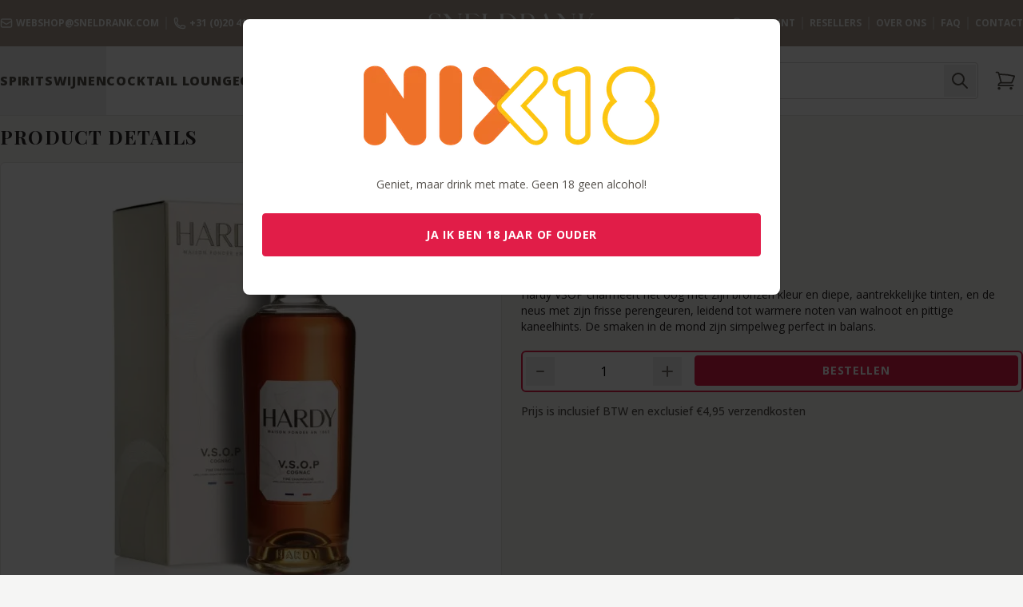

--- FILE ---
content_type: text/html; charset=utf-8
request_url: https://sneldrank.com/product/hardy-vsop-70cl
body_size: 31786
content:
<!DOCTYPE html>
<html lang="nl">
    <head>
        <meta charset="utf-8">
        <meta name="viewport" content="width=device-width, initial-scale=1, minimum-scale=1, maximum-scale=1, user-scalable=no">
        <meta http-equiv="Cache-control" content="public">
        <meta name="csrf-token" content="DSAPkiiuaGNv7BFSnxAr3NzeVl89RXrOd3h65lsr">
        <meta name="author" content="House of Codes">

        
        <link rel="image_src" href="https://cms.sneldrank.com/images/product-large/products/813/hardy-vsop-70cl-1695989826.webp" />

        <title>Sneldrank - Hardy VSOP 70CL </title>

        <meta property="og:site_name" content="Sneldrank"/>
        <meta property="og:title" content="Sneldrank - Hardy VSOP 70CL "/>
        <meta property="og:url" content="https://sneldrank.com/product/hardy-vsop-70cl"/>
        <meta property="og:type" content="website"/>
        <meta property="og:description" content="Hardy VSOP 70CL € 36,99 kunt u nu direct online kopen bij Sneldrank! Altijd lage prijzen, snelle levering, Groots Assortiment aan dranken!"/>
        <meta property="og:image" content="https://sneldrank.com/img/social_image.jpg"/>
        <meta property="og:image:width" content="1500"/>
        <meta property="og:image:height" content="958"/>

        <meta itemprop="name" content="Sneldrank"/>
        <meta itemprop="url" content="https://sneldrank.com/product/hardy-vsop-70cl"/>
        <meta itemprop="image" content="https://sneldrank.com/img/social_image.jpg"/>

        <meta name="twitter:title" content="Sneldrank - Hardy VSOP 70CL "/>
        <meta name="twitter:image" content="https://sneldrank.com/img/social_image.jpg"/>
        <meta name="twitter:url" content="https://sneldrank.com/product/hardy-vsop-70cl"/>
        <meta name="twitter:card" content="summary"/>
        <meta name="twitter:description" content="Hardy VSOP 70CL € 36,99 kunt u nu direct online kopen bij Sneldrank! Altijd lage prijzen, snelle levering, Groots Assortiment aan dranken!"/>

        <meta name="description" content="Hardy VSOP 70CL € 36,99 kunt u nu direct online kopen bij Sneldrank! Altijd lage prijzen, snelle levering, Groots Assortiment aan dranken!" />

        <script type="application/ld+json">
            {
                "@context": "https://schema.org/",
                "@type": "Product",
                "name": "Hardy VSOP 70CL",
                "image": [
                    "https://cms.sneldrank.com/images/product-large/products/813/hardy-vsop-70cl-1695989826.webp"
                ],
                "description": "Hardy VSOP 70CL € 36,99 kunt u nu direct online kopen bij Sneldrank! Altijd lage prijzen, snelle levering, Groots Assortiment aan dranken!",
                "sku": "",
                "brand": {
                    "@type": "Brand",
                    "name": "Hardy"
                },
                "offers": {
                    "@type": "Offer",
                    "url": "https://sneldrank.com/product/hardy-vsop-70cl",
                    "priceCurrency": "EUR",
                    "price": "36.99",
                    "itemCondition": "https://schema.org/NewCondition",
                    "availability": "https://schema.org/InStock"
                }
            }
        </script>

        <meta name="msapplication-TileColor" content="#e4e0d5">
        <meta name="theme-color" content="#aa9d91">
        <link rel="apple-touch-icon" sizes="180x180" href="/apple-touch-icon.png">
        <link rel="icon" type="image/png" sizes="32x32" href="/favicon-32x32.png">
        <link rel="icon" type="image/png" sizes="16x16" href="/favicon-16x16.png">
        <link rel="manifest" href="/site.webmanifest">
        <link rel="mask-icon" href="/safari-pinned-tab.svg" color="#e4e0d5">

            
    <style >/* cyrillic-ext */
@font-face {
  font-family: 'Open Sans';
  font-style: italic;
  font-weight: 400;
  font-stretch: 100%;
  font-display: swap;
  src: url(https://sneldrank.com/media/fonts/19cd1a8047/lfontkitmemqyags126mizpba-ufuicvxscekx2cmqvxlwq8twz0pw86hd0rk8zkwv0exomudjfxmsu-skey743457fe2cc29280vv44.woff2) format('woff');
  unicode-range: U+0460-052F, U+1C80-1C8A, U+20B4, U+2DE0-2DFF, U+A640-A69F, U+FE2E-FE2F;
}
/* cyrillic */
@font-face {
  font-family: 'Open Sans';
  font-style: italic;
  font-weight: 400;
  font-stretch: 100%;
  font-display: swap;
  src: url(https://sneldrank.com/media/fonts/19cd1a8047/lfontkitmemqyags126mizpba-ufuicvxscekx2cmqvxlwq8twz0pw86hd0rk8zkwvqexomudjfxmsu-skey743457fe2cc29280vv44.woff2) format('woff');
  unicode-range: U+0301, U+0400-045F, U+0490-0491, U+04B0-04B1, U+2116;
}
/* greek-ext */
@font-face {
  font-family: 'Open Sans';
  font-style: italic;
  font-weight: 400;
  font-stretch: 100%;
  font-display: swap;
  src: url(https://sneldrank.com/media/fonts/19cd1a8047/lfontkitmemqyags126mizpba-ufuicvxscekx2cmqvxlwq8twz0pw86hd0rk8zkwvwexomudjfxmsu-skey743457fe2cc29280vv44.woff2) format('woff');
  unicode-range: U+1F00-1FFF;
}
/* greek */
@font-face {
  font-family: 'Open Sans';
  font-style: italic;
  font-weight: 400;
  font-stretch: 100%;
  font-display: swap;
  src: url(https://sneldrank.com/media/fonts/19cd1a8047/lfontkitmemqyags126mizpba-ufuicvxscekx2cmqvxlwq8twz0pw86hd0rk8zkwvmexomudjfxmsu-skey743457fe2cc29280vv44.woff2) format('woff');
  unicode-range: U+0370-0377, U+037A-037F, U+0384-038A, U+038C, U+038E-03A1, U+03A3-03FF;
}
/* hebrew */
@font-face {
  font-family: 'Open Sans';
  font-style: italic;
  font-weight: 400;
  font-stretch: 100%;
  font-display: swap;
  src: url(https://sneldrank.com/media/fonts/19cd1a8047/lfontkitmemqyags126mizpba-ufuicvxscekx2cmqvxlwq8twz0pw86hd0rk8zkwviexomudjfxmsu-skey743457fe2cc29280vv44.woff2) format('woff');
  unicode-range: U+0307-0308, U+0590-05FF, U+200C-2010, U+20AA, U+25CC, U+FB1D-FB4F;
}
/* math */
@font-face {
  font-family: 'Open Sans';
  font-style: italic;
  font-weight: 400;
  font-stretch: 100%;
  font-display: swap;
  src: url(https://sneldrank.com/media/fonts/19cd1a8047/lfontkitmemqyags126mizpba-ufuicvxscekx2cmqvxlwq8twz0pw86hd0rk8zkwswexomudjfxmsu-skey743457fe2cc29280vv44.woff2) format('woff');
  unicode-range: U+0302-0303, U+0305, U+0307-0308, U+0310, U+0312, U+0315, U+031A, U+0326-0327, U+032C, U+032F-0330, U+0332-0333, U+0338, U+033A, U+0346, U+034D, U+0391-03A1, U+03A3-03A9, U+03B1-03C9, U+03D1, U+03D5-03D6, U+03F0-03F1, U+03F4-03F5, U+2016-2017, U+2034-2038, U+203C, U+2040, U+2043, U+2047, U+2050, U+2057, U+205F, U+2070-2071, U+2074-208E, U+2090-209C, U+20D0-20DC, U+20E1, U+20E5-20EF, U+2100-2112, U+2114-2115, U+2117-2121, U+2123-214F, U+2190, U+2192, U+2194-21AE, U+21B0-21E5, U+21F1-21F2, U+21F4-2211, U+2213-2214, U+2216-22FF, U+2308-230B, U+2310, U+2319, U+231C-2321, U+2336-237A, U+237C, U+2395, U+239B-23B7, U+23D0, U+23DC-23E1, U+2474-2475, U+25AF, U+25B3, U+25B7, U+25BD, U+25C1, U+25CA, U+25CC, U+25FB, U+266D-266F, U+27C0-27FF, U+2900-2AFF, U+2B0E-2B11, U+2B30-2B4C, U+2BFE, U+3030, U+FF5B, U+FF5D, U+1D400-1D7FF, U+1EE00-1EEFF;
}
/* symbols */
@font-face {
  font-family: 'Open Sans';
  font-style: italic;
  font-weight: 400;
  font-stretch: 100%;
  font-display: swap;
  src: url(https://sneldrank.com/media/fonts/19cd1a8047/lfontkitmemqyags126mizpba-ufuicvxscekx2cmqvxlwq8twz0pw86hd0rk8zkwt4exomudjfxmsu-skey743457fe2cc29280vv44.woff2) format('woff');
  unicode-range: U+0001-000C, U+000E-001F, U+007F-009F, U+20DD-20E0, U+20E2-20E4, U+2150-218F, U+2190, U+2192, U+2194-2199, U+21AF, U+21E6-21F0, U+21F3, U+2218-2219, U+2299, U+22C4-22C6, U+2300-243F, U+2440-244A, U+2460-24FF, U+25A0-27BF, U+2800-28FF, U+2921-2922, U+2981, U+29BF, U+29EB, U+2B00-2BFF, U+4DC0-4DFF, U+FFF9-FFFB, U+10140-1018E, U+10190-1019C, U+101A0, U+101D0-101FD, U+102E0-102FB, U+10E60-10E7E, U+1D2C0-1D2D3, U+1D2E0-1D37F, U+1F000-1F0FF, U+1F100-1F1AD, U+1F1E6-1F1FF, U+1F30D-1F30F, U+1F315, U+1F31C, U+1F31E, U+1F320-1F32C, U+1F336, U+1F378, U+1F37D, U+1F382, U+1F393-1F39F, U+1F3A7-1F3A8, U+1F3AC-1F3AF, U+1F3C2, U+1F3C4-1F3C6, U+1F3CA-1F3CE, U+1F3D4-1F3E0, U+1F3ED, U+1F3F1-1F3F3, U+1F3F5-1F3F7, U+1F408, U+1F415, U+1F41F, U+1F426, U+1F43F, U+1F441-1F442, U+1F444, U+1F446-1F449, U+1F44C-1F44E, U+1F453, U+1F46A, U+1F47D, U+1F4A3, U+1F4B0, U+1F4B3, U+1F4B9, U+1F4BB, U+1F4BF, U+1F4C8-1F4CB, U+1F4D6, U+1F4DA, U+1F4DF, U+1F4E3-1F4E6, U+1F4EA-1F4ED, U+1F4F7, U+1F4F9-1F4FB, U+1F4FD-1F4FE, U+1F503, U+1F507-1F50B, U+1F50D, U+1F512-1F513, U+1F53E-1F54A, U+1F54F-1F5FA, U+1F610, U+1F650-1F67F, U+1F687, U+1F68D, U+1F691, U+1F694, U+1F698, U+1F6AD, U+1F6B2, U+1F6B9-1F6BA, U+1F6BC, U+1F6C6-1F6CF, U+1F6D3-1F6D7, U+1F6E0-1F6EA, U+1F6F0-1F6F3, U+1F6F7-1F6FC, U+1F700-1F7FF, U+1F800-1F80B, U+1F810-1F847, U+1F850-1F859, U+1F860-1F887, U+1F890-1F8AD, U+1F8B0-1F8BB, U+1F8C0-1F8C1, U+1F900-1F90B, U+1F93B, U+1F946, U+1F984, U+1F996, U+1F9E9, U+1FA00-1FA6F, U+1FA70-1FA7C, U+1FA80-1FA89, U+1FA8F-1FAC6, U+1FACE-1FADC, U+1FADF-1FAE9, U+1FAF0-1FAF8, U+1FB00-1FBFF;
}
/* vietnamese */
@font-face {
  font-family: 'Open Sans';
  font-style: italic;
  font-weight: 400;
  font-stretch: 100%;
  font-display: swap;
  src: url(https://sneldrank.com/media/fonts/19cd1a8047/lfontkitmemqyags126mizpba-ufuicvxscekx2cmqvxlwq8twz0pw86hd0rk8zkwv8exomudjfxmsu-skey743457fe2cc29280vv44.woff2) format('woff');
  unicode-range: U+0102-0103, U+0110-0111, U+0128-0129, U+0168-0169, U+01A0-01A1, U+01AF-01B0, U+0300-0301, U+0303-0304, U+0308-0309, U+0323, U+0329, U+1EA0-1EF9, U+20AB;
}
/* latin-ext */
@font-face {
  font-family: 'Open Sans';
  font-style: italic;
  font-weight: 400;
  font-stretch: 100%;
  font-display: swap;
  src: url(https://sneldrank.com/media/fonts/19cd1a8047/lfontkitmemqyags126mizpba-ufuicvxscekx2cmqvxlwq8twz0pw86hd0rk8zkwv4exomudjfxmsu-skey743457fe2cc29280vv44.woff2) format('woff');
  unicode-range: U+0100-02BA, U+02BD-02C5, U+02C7-02CC, U+02CE-02D7, U+02DD-02FF, U+0304, U+0308, U+0329, U+1D00-1DBF, U+1E00-1E9F, U+1EF2-1EFF, U+2020, U+20A0-20AB, U+20AD-20C0, U+2113, U+2C60-2C7F, U+A720-A7FF;
}
/* latin */
@font-face {
  font-family: 'Open Sans';
  font-style: italic;
  font-weight: 400;
  font-stretch: 100%;
  font-display: swap;
  src: url(https://sneldrank.com/media/fonts/19cd1a8047/lfontkitmemqyags126mizpba-ufuicvxscekx2cmqvxlwq8twz0pw86hd0rk8zkwvaexomudjfxmqskey743457fe2cc29280vv44.woff2) format('woff');
  unicode-range: U+0000-00FF, U+0131, U+0152-0153, U+02BB-02BC, U+02C6, U+02DA, U+02DC, U+0304, U+0308, U+0329, U+2000-206F, U+20AC, U+2122, U+2191, U+2193, U+2212, U+2215, U+FEFF, U+FFFD;
}
/* cyrillic-ext */
@font-face {
  font-family: 'Open Sans';
  font-style: normal;
  font-weight: 300;
  font-stretch: 100%;
  font-display: swap;
  src: url(https://sneldrank.com/media/fonts/19cd1a8047/sopensansv44memvyags126mizpba-uvwbx2vvnxbbobj2ovtskmu0sc55k5gw.woff2) format('woff2');
  unicode-range: U+0460-052F, U+1C80-1C8A, U+20B4, U+2DE0-2DFF, U+A640-A69F, U+FE2E-FE2F;
}
/* cyrillic */
@font-face {
  font-family: 'Open Sans';
  font-style: normal;
  font-weight: 300;
  font-stretch: 100%;
  font-display: swap;
  src: url(https://sneldrank.com/media/fonts/19cd1a8047/sopensansv44memvyags126mizpba-uvwbx2vvnxbbobj2ovtsumu0sc55k5gw.woff2) format('woff2');
  unicode-range: U+0301, U+0400-045F, U+0490-0491, U+04B0-04B1, U+2116;
}
/* greek-ext */
@font-face {
  font-family: 'Open Sans';
  font-style: normal;
  font-weight: 300;
  font-stretch: 100%;
  font-display: swap;
  src: url(https://sneldrank.com/media/fonts/19cd1a8047/sopensansv44memvyags126mizpba-uvwbx2vvnxbbobj2ovtsomu0sc55k5gw.woff2) format('woff2');
  unicode-range: U+1F00-1FFF;
}
/* greek */
@font-face {
  font-family: 'Open Sans';
  font-style: normal;
  font-weight: 300;
  font-stretch: 100%;
  font-display: swap;
  src: url(https://sneldrank.com/media/fonts/19cd1a8047/sopensansv44memvyags126mizpba-uvwbx2vvnxbbobj2ovtsymu0sc55k5gw.woff2) format('woff2');
  unicode-range: U+0370-0377, U+037A-037F, U+0384-038A, U+038C, U+038E-03A1, U+03A3-03FF;
}
/* hebrew */
@font-face {
  font-family: 'Open Sans';
  font-style: normal;
  font-weight: 300;
  font-stretch: 100%;
  font-display: swap;
  src: url(https://sneldrank.com/media/fonts/19cd1a8047/sopensansv44memvyags126mizpba-uvwbx2vvnxbbobj2ovts2mu0sc55k5gw.woff2) format('woff2');
  unicode-range: U+0307-0308, U+0590-05FF, U+200C-2010, U+20AA, U+25CC, U+FB1D-FB4F;
}
/* math */
@font-face {
  font-family: 'Open Sans';
  font-style: normal;
  font-weight: 300;
  font-stretch: 100%;
  font-display: swap;
  src: url(https://sneldrank.com/media/fonts/19cd1a8047/sopensansv44memvyags126mizpba-uvwbx2vvnxbbobj2ovtvomu0sc55k5gw.woff2) format('woff2');
  unicode-range: U+0302-0303, U+0305, U+0307-0308, U+0310, U+0312, U+0315, U+031A, U+0326-0327, U+032C, U+032F-0330, U+0332-0333, U+0338, U+033A, U+0346, U+034D, U+0391-03A1, U+03A3-03A9, U+03B1-03C9, U+03D1, U+03D5-03D6, U+03F0-03F1, U+03F4-03F5, U+2016-2017, U+2034-2038, U+203C, U+2040, U+2043, U+2047, U+2050, U+2057, U+205F, U+2070-2071, U+2074-208E, U+2090-209C, U+20D0-20DC, U+20E1, U+20E5-20EF, U+2100-2112, U+2114-2115, U+2117-2121, U+2123-214F, U+2190, U+2192, U+2194-21AE, U+21B0-21E5, U+21F1-21F2, U+21F4-2211, U+2213-2214, U+2216-22FF, U+2308-230B, U+2310, U+2319, U+231C-2321, U+2336-237A, U+237C, U+2395, U+239B-23B7, U+23D0, U+23DC-23E1, U+2474-2475, U+25AF, U+25B3, U+25B7, U+25BD, U+25C1, U+25CA, U+25CC, U+25FB, U+266D-266F, U+27C0-27FF, U+2900-2AFF, U+2B0E-2B11, U+2B30-2B4C, U+2BFE, U+3030, U+FF5B, U+FF5D, U+1D400-1D7FF, U+1EE00-1EEFF;
}
/* symbols */
@font-face {
  font-family: 'Open Sans';
  font-style: normal;
  font-weight: 300;
  font-stretch: 100%;
  font-display: swap;
  src: url(https://sneldrank.com/media/fonts/19cd1a8047/sopensansv44memvyags126mizpba-uvwbx2vvnxbbobj2ovtugmu0sc55k5gw.woff2) format('woff2');
  unicode-range: U+0001-000C, U+000E-001F, U+007F-009F, U+20DD-20E0, U+20E2-20E4, U+2150-218F, U+2190, U+2192, U+2194-2199, U+21AF, U+21E6-21F0, U+21F3, U+2218-2219, U+2299, U+22C4-22C6, U+2300-243F, U+2440-244A, U+2460-24FF, U+25A0-27BF, U+2800-28FF, U+2921-2922, U+2981, U+29BF, U+29EB, U+2B00-2BFF, U+4DC0-4DFF, U+FFF9-FFFB, U+10140-1018E, U+10190-1019C, U+101A0, U+101D0-101FD, U+102E0-102FB, U+10E60-10E7E, U+1D2C0-1D2D3, U+1D2E0-1D37F, U+1F000-1F0FF, U+1F100-1F1AD, U+1F1E6-1F1FF, U+1F30D-1F30F, U+1F315, U+1F31C, U+1F31E, U+1F320-1F32C, U+1F336, U+1F378, U+1F37D, U+1F382, U+1F393-1F39F, U+1F3A7-1F3A8, U+1F3AC-1F3AF, U+1F3C2, U+1F3C4-1F3C6, U+1F3CA-1F3CE, U+1F3D4-1F3E0, U+1F3ED, U+1F3F1-1F3F3, U+1F3F5-1F3F7, U+1F408, U+1F415, U+1F41F, U+1F426, U+1F43F, U+1F441-1F442, U+1F444, U+1F446-1F449, U+1F44C-1F44E, U+1F453, U+1F46A, U+1F47D, U+1F4A3, U+1F4B0, U+1F4B3, U+1F4B9, U+1F4BB, U+1F4BF, U+1F4C8-1F4CB, U+1F4D6, U+1F4DA, U+1F4DF, U+1F4E3-1F4E6, U+1F4EA-1F4ED, U+1F4F7, U+1F4F9-1F4FB, U+1F4FD-1F4FE, U+1F503, U+1F507-1F50B, U+1F50D, U+1F512-1F513, U+1F53E-1F54A, U+1F54F-1F5FA, U+1F610, U+1F650-1F67F, U+1F687, U+1F68D, U+1F691, U+1F694, U+1F698, U+1F6AD, U+1F6B2, U+1F6B9-1F6BA, U+1F6BC, U+1F6C6-1F6CF, U+1F6D3-1F6D7, U+1F6E0-1F6EA, U+1F6F0-1F6F3, U+1F6F7-1F6FC, U+1F700-1F7FF, U+1F800-1F80B, U+1F810-1F847, U+1F850-1F859, U+1F860-1F887, U+1F890-1F8AD, U+1F8B0-1F8BB, U+1F8C0-1F8C1, U+1F900-1F90B, U+1F93B, U+1F946, U+1F984, U+1F996, U+1F9E9, U+1FA00-1FA6F, U+1FA70-1FA7C, U+1FA80-1FA89, U+1FA8F-1FAC6, U+1FACE-1FADC, U+1FADF-1FAE9, U+1FAF0-1FAF8, U+1FB00-1FBFF;
}
/* vietnamese */
@font-face {
  font-family: 'Open Sans';
  font-style: normal;
  font-weight: 300;
  font-stretch: 100%;
  font-display: swap;
  src: url(https://sneldrank.com/media/fonts/19cd1a8047/sopensansv44memvyags126mizpba-uvwbx2vvnxbbobj2ovtscmu0sc55k5gw.woff2) format('woff2');
  unicode-range: U+0102-0103, U+0110-0111, U+0128-0129, U+0168-0169, U+01A0-01A1, U+01AF-01B0, U+0300-0301, U+0303-0304, U+0308-0309, U+0323, U+0329, U+1EA0-1EF9, U+20AB;
}
/* latin-ext */
@font-face {
  font-family: 'Open Sans';
  font-style: normal;
  font-weight: 300;
  font-stretch: 100%;
  font-display: swap;
  src: url(https://sneldrank.com/media/fonts/19cd1a8047/sopensansv44memvyags126mizpba-uvwbx2vvnxbbobj2ovtsgmu0sc55k5gw.woff2) format('woff2');
  unicode-range: U+0100-02BA, U+02BD-02C5, U+02C7-02CC, U+02CE-02D7, U+02DD-02FF, U+0304, U+0308, U+0329, U+1D00-1DBF, U+1E00-1E9F, U+1EF2-1EFF, U+2020, U+20A0-20AB, U+20AD-20C0, U+2113, U+2C60-2C7F, U+A720-A7FF;
}
/* latin */
@font-face {
  font-family: 'Open Sans';
  font-style: normal;
  font-weight: 300;
  font-stretch: 100%;
  font-display: swap;
  src: url(https://sneldrank.com/media/fonts/19cd1a8047/sopensansv44memvyags126mizpba-uvwbx2vvnxbbobj2ovts-mu0sc55i.woff2) format('woff2');
  unicode-range: U+0000-00FF, U+0131, U+0152-0153, U+02BB-02BC, U+02C6, U+02DA, U+02DC, U+0304, U+0308, U+0329, U+2000-206F, U+20AC, U+2122, U+2191, U+2193, U+2212, U+2215, U+FEFF, U+FFFD;
}
/* cyrillic-ext */
@font-face {
  font-family: 'Open Sans';
  font-style: normal;
  font-weight: 400;
  font-stretch: 100%;
  font-display: swap;
  src: url(https://sneldrank.com/media/fonts/19cd1a8047/sopensansv44memvyags126mizpba-uvwbx2vvnxbbobj2ovtskmu0sc55k5gw.woff2) format('woff2');
  unicode-range: U+0460-052F, U+1C80-1C8A, U+20B4, U+2DE0-2DFF, U+A640-A69F, U+FE2E-FE2F;
}
/* cyrillic */
@font-face {
  font-family: 'Open Sans';
  font-style: normal;
  font-weight: 400;
  font-stretch: 100%;
  font-display: swap;
  src: url(https://sneldrank.com/media/fonts/19cd1a8047/sopensansv44memvyags126mizpba-uvwbx2vvnxbbobj2ovtsumu0sc55k5gw.woff2) format('woff2');
  unicode-range: U+0301, U+0400-045F, U+0490-0491, U+04B0-04B1, U+2116;
}
/* greek-ext */
@font-face {
  font-family: 'Open Sans';
  font-style: normal;
  font-weight: 400;
  font-stretch: 100%;
  font-display: swap;
  src: url(https://sneldrank.com/media/fonts/19cd1a8047/sopensansv44memvyags126mizpba-uvwbx2vvnxbbobj2ovtsomu0sc55k5gw.woff2) format('woff2');
  unicode-range: U+1F00-1FFF;
}
/* greek */
@font-face {
  font-family: 'Open Sans';
  font-style: normal;
  font-weight: 400;
  font-stretch: 100%;
  font-display: swap;
  src: url(https://sneldrank.com/media/fonts/19cd1a8047/sopensansv44memvyags126mizpba-uvwbx2vvnxbbobj2ovtsymu0sc55k5gw.woff2) format('woff2');
  unicode-range: U+0370-0377, U+037A-037F, U+0384-038A, U+038C, U+038E-03A1, U+03A3-03FF;
}
/* hebrew */
@font-face {
  font-family: 'Open Sans';
  font-style: normal;
  font-weight: 400;
  font-stretch: 100%;
  font-display: swap;
  src: url(https://sneldrank.com/media/fonts/19cd1a8047/sopensansv44memvyags126mizpba-uvwbx2vvnxbbobj2ovts2mu0sc55k5gw.woff2) format('woff2');
  unicode-range: U+0307-0308, U+0590-05FF, U+200C-2010, U+20AA, U+25CC, U+FB1D-FB4F;
}
/* math */
@font-face {
  font-family: 'Open Sans';
  font-style: normal;
  font-weight: 400;
  font-stretch: 100%;
  font-display: swap;
  src: url(https://sneldrank.com/media/fonts/19cd1a8047/sopensansv44memvyags126mizpba-uvwbx2vvnxbbobj2ovtvomu0sc55k5gw.woff2) format('woff2');
  unicode-range: U+0302-0303, U+0305, U+0307-0308, U+0310, U+0312, U+0315, U+031A, U+0326-0327, U+032C, U+032F-0330, U+0332-0333, U+0338, U+033A, U+0346, U+034D, U+0391-03A1, U+03A3-03A9, U+03B1-03C9, U+03D1, U+03D5-03D6, U+03F0-03F1, U+03F4-03F5, U+2016-2017, U+2034-2038, U+203C, U+2040, U+2043, U+2047, U+2050, U+2057, U+205F, U+2070-2071, U+2074-208E, U+2090-209C, U+20D0-20DC, U+20E1, U+20E5-20EF, U+2100-2112, U+2114-2115, U+2117-2121, U+2123-214F, U+2190, U+2192, U+2194-21AE, U+21B0-21E5, U+21F1-21F2, U+21F4-2211, U+2213-2214, U+2216-22FF, U+2308-230B, U+2310, U+2319, U+231C-2321, U+2336-237A, U+237C, U+2395, U+239B-23B7, U+23D0, U+23DC-23E1, U+2474-2475, U+25AF, U+25B3, U+25B7, U+25BD, U+25C1, U+25CA, U+25CC, U+25FB, U+266D-266F, U+27C0-27FF, U+2900-2AFF, U+2B0E-2B11, U+2B30-2B4C, U+2BFE, U+3030, U+FF5B, U+FF5D, U+1D400-1D7FF, U+1EE00-1EEFF;
}
/* symbols */
@font-face {
  font-family: 'Open Sans';
  font-style: normal;
  font-weight: 400;
  font-stretch: 100%;
  font-display: swap;
  src: url(https://sneldrank.com/media/fonts/19cd1a8047/sopensansv44memvyags126mizpba-uvwbx2vvnxbbobj2ovtugmu0sc55k5gw.woff2) format('woff2');
  unicode-range: U+0001-000C, U+000E-001F, U+007F-009F, U+20DD-20E0, U+20E2-20E4, U+2150-218F, U+2190, U+2192, U+2194-2199, U+21AF, U+21E6-21F0, U+21F3, U+2218-2219, U+2299, U+22C4-22C6, U+2300-243F, U+2440-244A, U+2460-24FF, U+25A0-27BF, U+2800-28FF, U+2921-2922, U+2981, U+29BF, U+29EB, U+2B00-2BFF, U+4DC0-4DFF, U+FFF9-FFFB, U+10140-1018E, U+10190-1019C, U+101A0, U+101D0-101FD, U+102E0-102FB, U+10E60-10E7E, U+1D2C0-1D2D3, U+1D2E0-1D37F, U+1F000-1F0FF, U+1F100-1F1AD, U+1F1E6-1F1FF, U+1F30D-1F30F, U+1F315, U+1F31C, U+1F31E, U+1F320-1F32C, U+1F336, U+1F378, U+1F37D, U+1F382, U+1F393-1F39F, U+1F3A7-1F3A8, U+1F3AC-1F3AF, U+1F3C2, U+1F3C4-1F3C6, U+1F3CA-1F3CE, U+1F3D4-1F3E0, U+1F3ED, U+1F3F1-1F3F3, U+1F3F5-1F3F7, U+1F408, U+1F415, U+1F41F, U+1F426, U+1F43F, U+1F441-1F442, U+1F444, U+1F446-1F449, U+1F44C-1F44E, U+1F453, U+1F46A, U+1F47D, U+1F4A3, U+1F4B0, U+1F4B3, U+1F4B9, U+1F4BB, U+1F4BF, U+1F4C8-1F4CB, U+1F4D6, U+1F4DA, U+1F4DF, U+1F4E3-1F4E6, U+1F4EA-1F4ED, U+1F4F7, U+1F4F9-1F4FB, U+1F4FD-1F4FE, U+1F503, U+1F507-1F50B, U+1F50D, U+1F512-1F513, U+1F53E-1F54A, U+1F54F-1F5FA, U+1F610, U+1F650-1F67F, U+1F687, U+1F68D, U+1F691, U+1F694, U+1F698, U+1F6AD, U+1F6B2, U+1F6B9-1F6BA, U+1F6BC, U+1F6C6-1F6CF, U+1F6D3-1F6D7, U+1F6E0-1F6EA, U+1F6F0-1F6F3, U+1F6F7-1F6FC, U+1F700-1F7FF, U+1F800-1F80B, U+1F810-1F847, U+1F850-1F859, U+1F860-1F887, U+1F890-1F8AD, U+1F8B0-1F8BB, U+1F8C0-1F8C1, U+1F900-1F90B, U+1F93B, U+1F946, U+1F984, U+1F996, U+1F9E9, U+1FA00-1FA6F, U+1FA70-1FA7C, U+1FA80-1FA89, U+1FA8F-1FAC6, U+1FACE-1FADC, U+1FADF-1FAE9, U+1FAF0-1FAF8, U+1FB00-1FBFF;
}
/* vietnamese */
@font-face {
  font-family: 'Open Sans';
  font-style: normal;
  font-weight: 400;
  font-stretch: 100%;
  font-display: swap;
  src: url(https://sneldrank.com/media/fonts/19cd1a8047/sopensansv44memvyags126mizpba-uvwbx2vvnxbbobj2ovtscmu0sc55k5gw.woff2) format('woff2');
  unicode-range: U+0102-0103, U+0110-0111, U+0128-0129, U+0168-0169, U+01A0-01A1, U+01AF-01B0, U+0300-0301, U+0303-0304, U+0308-0309, U+0323, U+0329, U+1EA0-1EF9, U+20AB;
}
/* latin-ext */
@font-face {
  font-family: 'Open Sans';
  font-style: normal;
  font-weight: 400;
  font-stretch: 100%;
  font-display: swap;
  src: url(https://sneldrank.com/media/fonts/19cd1a8047/sopensansv44memvyags126mizpba-uvwbx2vvnxbbobj2ovtsgmu0sc55k5gw.woff2) format('woff2');
  unicode-range: U+0100-02BA, U+02BD-02C5, U+02C7-02CC, U+02CE-02D7, U+02DD-02FF, U+0304, U+0308, U+0329, U+1D00-1DBF, U+1E00-1E9F, U+1EF2-1EFF, U+2020, U+20A0-20AB, U+20AD-20C0, U+2113, U+2C60-2C7F, U+A720-A7FF;
}
/* latin */
@font-face {
  font-family: 'Open Sans';
  font-style: normal;
  font-weight: 400;
  font-stretch: 100%;
  font-display: swap;
  src: url(https://sneldrank.com/media/fonts/19cd1a8047/sopensansv44memvyags126mizpba-uvwbx2vvnxbbobj2ovts-mu0sc55i.woff2) format('woff2');
  unicode-range: U+0000-00FF, U+0131, U+0152-0153, U+02BB-02BC, U+02C6, U+02DA, U+02DC, U+0304, U+0308, U+0329, U+2000-206F, U+20AC, U+2122, U+2191, U+2193, U+2212, U+2215, U+FEFF, U+FFFD;
}
/* cyrillic-ext */
@font-face {
  font-family: 'Open Sans';
  font-style: normal;
  font-weight: 500;
  font-stretch: 100%;
  font-display: swap;
  src: url(https://sneldrank.com/media/fonts/19cd1a8047/sopensansv44memvyags126mizpba-uvwbx2vvnxbbobj2ovtskmu0sc55k5gw.woff2) format('woff2');
  unicode-range: U+0460-052F, U+1C80-1C8A, U+20B4, U+2DE0-2DFF, U+A640-A69F, U+FE2E-FE2F;
}
/* cyrillic */
@font-face {
  font-family: 'Open Sans';
  font-style: normal;
  font-weight: 500;
  font-stretch: 100%;
  font-display: swap;
  src: url(https://sneldrank.com/media/fonts/19cd1a8047/sopensansv44memvyags126mizpba-uvwbx2vvnxbbobj2ovtsumu0sc55k5gw.woff2) format('woff2');
  unicode-range: U+0301, U+0400-045F, U+0490-0491, U+04B0-04B1, U+2116;
}
/* greek-ext */
@font-face {
  font-family: 'Open Sans';
  font-style: normal;
  font-weight: 500;
  font-stretch: 100%;
  font-display: swap;
  src: url(https://sneldrank.com/media/fonts/19cd1a8047/sopensansv44memvyags126mizpba-uvwbx2vvnxbbobj2ovtsomu0sc55k5gw.woff2) format('woff2');
  unicode-range: U+1F00-1FFF;
}
/* greek */
@font-face {
  font-family: 'Open Sans';
  font-style: normal;
  font-weight: 500;
  font-stretch: 100%;
  font-display: swap;
  src: url(https://sneldrank.com/media/fonts/19cd1a8047/sopensansv44memvyags126mizpba-uvwbx2vvnxbbobj2ovtsymu0sc55k5gw.woff2) format('woff2');
  unicode-range: U+0370-0377, U+037A-037F, U+0384-038A, U+038C, U+038E-03A1, U+03A3-03FF;
}
/* hebrew */
@font-face {
  font-family: 'Open Sans';
  font-style: normal;
  font-weight: 500;
  font-stretch: 100%;
  font-display: swap;
  src: url(https://sneldrank.com/media/fonts/19cd1a8047/sopensansv44memvyags126mizpba-uvwbx2vvnxbbobj2ovts2mu0sc55k5gw.woff2) format('woff2');
  unicode-range: U+0307-0308, U+0590-05FF, U+200C-2010, U+20AA, U+25CC, U+FB1D-FB4F;
}
/* math */
@font-face {
  font-family: 'Open Sans';
  font-style: normal;
  font-weight: 500;
  font-stretch: 100%;
  font-display: swap;
  src: url(https://sneldrank.com/media/fonts/19cd1a8047/sopensansv44memvyags126mizpba-uvwbx2vvnxbbobj2ovtvomu0sc55k5gw.woff2) format('woff2');
  unicode-range: U+0302-0303, U+0305, U+0307-0308, U+0310, U+0312, U+0315, U+031A, U+0326-0327, U+032C, U+032F-0330, U+0332-0333, U+0338, U+033A, U+0346, U+034D, U+0391-03A1, U+03A3-03A9, U+03B1-03C9, U+03D1, U+03D5-03D6, U+03F0-03F1, U+03F4-03F5, U+2016-2017, U+2034-2038, U+203C, U+2040, U+2043, U+2047, U+2050, U+2057, U+205F, U+2070-2071, U+2074-208E, U+2090-209C, U+20D0-20DC, U+20E1, U+20E5-20EF, U+2100-2112, U+2114-2115, U+2117-2121, U+2123-214F, U+2190, U+2192, U+2194-21AE, U+21B0-21E5, U+21F1-21F2, U+21F4-2211, U+2213-2214, U+2216-22FF, U+2308-230B, U+2310, U+2319, U+231C-2321, U+2336-237A, U+237C, U+2395, U+239B-23B7, U+23D0, U+23DC-23E1, U+2474-2475, U+25AF, U+25B3, U+25B7, U+25BD, U+25C1, U+25CA, U+25CC, U+25FB, U+266D-266F, U+27C0-27FF, U+2900-2AFF, U+2B0E-2B11, U+2B30-2B4C, U+2BFE, U+3030, U+FF5B, U+FF5D, U+1D400-1D7FF, U+1EE00-1EEFF;
}
/* symbols */
@font-face {
  font-family: 'Open Sans';
  font-style: normal;
  font-weight: 500;
  font-stretch: 100%;
  font-display: swap;
  src: url(https://sneldrank.com/media/fonts/19cd1a8047/sopensansv44memvyags126mizpba-uvwbx2vvnxbbobj2ovtugmu0sc55k5gw.woff2) format('woff2');
  unicode-range: U+0001-000C, U+000E-001F, U+007F-009F, U+20DD-20E0, U+20E2-20E4, U+2150-218F, U+2190, U+2192, U+2194-2199, U+21AF, U+21E6-21F0, U+21F3, U+2218-2219, U+2299, U+22C4-22C6, U+2300-243F, U+2440-244A, U+2460-24FF, U+25A0-27BF, U+2800-28FF, U+2921-2922, U+2981, U+29BF, U+29EB, U+2B00-2BFF, U+4DC0-4DFF, U+FFF9-FFFB, U+10140-1018E, U+10190-1019C, U+101A0, U+101D0-101FD, U+102E0-102FB, U+10E60-10E7E, U+1D2C0-1D2D3, U+1D2E0-1D37F, U+1F000-1F0FF, U+1F100-1F1AD, U+1F1E6-1F1FF, U+1F30D-1F30F, U+1F315, U+1F31C, U+1F31E, U+1F320-1F32C, U+1F336, U+1F378, U+1F37D, U+1F382, U+1F393-1F39F, U+1F3A7-1F3A8, U+1F3AC-1F3AF, U+1F3C2, U+1F3C4-1F3C6, U+1F3CA-1F3CE, U+1F3D4-1F3E0, U+1F3ED, U+1F3F1-1F3F3, U+1F3F5-1F3F7, U+1F408, U+1F415, U+1F41F, U+1F426, U+1F43F, U+1F441-1F442, U+1F444, U+1F446-1F449, U+1F44C-1F44E, U+1F453, U+1F46A, U+1F47D, U+1F4A3, U+1F4B0, U+1F4B3, U+1F4B9, U+1F4BB, U+1F4BF, U+1F4C8-1F4CB, U+1F4D6, U+1F4DA, U+1F4DF, U+1F4E3-1F4E6, U+1F4EA-1F4ED, U+1F4F7, U+1F4F9-1F4FB, U+1F4FD-1F4FE, U+1F503, U+1F507-1F50B, U+1F50D, U+1F512-1F513, U+1F53E-1F54A, U+1F54F-1F5FA, U+1F610, U+1F650-1F67F, U+1F687, U+1F68D, U+1F691, U+1F694, U+1F698, U+1F6AD, U+1F6B2, U+1F6B9-1F6BA, U+1F6BC, U+1F6C6-1F6CF, U+1F6D3-1F6D7, U+1F6E0-1F6EA, U+1F6F0-1F6F3, U+1F6F7-1F6FC, U+1F700-1F7FF, U+1F800-1F80B, U+1F810-1F847, U+1F850-1F859, U+1F860-1F887, U+1F890-1F8AD, U+1F8B0-1F8BB, U+1F8C0-1F8C1, U+1F900-1F90B, U+1F93B, U+1F946, U+1F984, U+1F996, U+1F9E9, U+1FA00-1FA6F, U+1FA70-1FA7C, U+1FA80-1FA89, U+1FA8F-1FAC6, U+1FACE-1FADC, U+1FADF-1FAE9, U+1FAF0-1FAF8, U+1FB00-1FBFF;
}
/* vietnamese */
@font-face {
  font-family: 'Open Sans';
  font-style: normal;
  font-weight: 500;
  font-stretch: 100%;
  font-display: swap;
  src: url(https://sneldrank.com/media/fonts/19cd1a8047/sopensansv44memvyags126mizpba-uvwbx2vvnxbbobj2ovtscmu0sc55k5gw.woff2) format('woff2');
  unicode-range: U+0102-0103, U+0110-0111, U+0128-0129, U+0168-0169, U+01A0-01A1, U+01AF-01B0, U+0300-0301, U+0303-0304, U+0308-0309, U+0323, U+0329, U+1EA0-1EF9, U+20AB;
}
/* latin-ext */
@font-face {
  font-family: 'Open Sans';
  font-style: normal;
  font-weight: 500;
  font-stretch: 100%;
  font-display: swap;
  src: url(https://sneldrank.com/media/fonts/19cd1a8047/sopensansv44memvyags126mizpba-uvwbx2vvnxbbobj2ovtsgmu0sc55k5gw.woff2) format('woff2');
  unicode-range: U+0100-02BA, U+02BD-02C5, U+02C7-02CC, U+02CE-02D7, U+02DD-02FF, U+0304, U+0308, U+0329, U+1D00-1DBF, U+1E00-1E9F, U+1EF2-1EFF, U+2020, U+20A0-20AB, U+20AD-20C0, U+2113, U+2C60-2C7F, U+A720-A7FF;
}
/* latin */
@font-face {
  font-family: 'Open Sans';
  font-style: normal;
  font-weight: 500;
  font-stretch: 100%;
  font-display: swap;
  src: url(https://sneldrank.com/media/fonts/19cd1a8047/sopensansv44memvyags126mizpba-uvwbx2vvnxbbobj2ovts-mu0sc55i.woff2) format('woff2');
  unicode-range: U+0000-00FF, U+0131, U+0152-0153, U+02BB-02BC, U+02C6, U+02DA, U+02DC, U+0304, U+0308, U+0329, U+2000-206F, U+20AC, U+2122, U+2191, U+2193, U+2212, U+2215, U+FEFF, U+FFFD;
}
/* cyrillic-ext */
@font-face {
  font-family: 'Open Sans';
  font-style: normal;
  font-weight: 600;
  font-stretch: 100%;
  font-display: swap;
  src: url(https://sneldrank.com/media/fonts/19cd1a8047/sopensansv44memvyags126mizpba-uvwbx2vvnxbbobj2ovtskmu0sc55k5gw.woff2) format('woff2');
  unicode-range: U+0460-052F, U+1C80-1C8A, U+20B4, U+2DE0-2DFF, U+A640-A69F, U+FE2E-FE2F;
}
/* cyrillic */
@font-face {
  font-family: 'Open Sans';
  font-style: normal;
  font-weight: 600;
  font-stretch: 100%;
  font-display: swap;
  src: url(https://sneldrank.com/media/fonts/19cd1a8047/sopensansv44memvyags126mizpba-uvwbx2vvnxbbobj2ovtsumu0sc55k5gw.woff2) format('woff2');
  unicode-range: U+0301, U+0400-045F, U+0490-0491, U+04B0-04B1, U+2116;
}
/* greek-ext */
@font-face {
  font-family: 'Open Sans';
  font-style: normal;
  font-weight: 600;
  font-stretch: 100%;
  font-display: swap;
  src: url(https://sneldrank.com/media/fonts/19cd1a8047/sopensansv44memvyags126mizpba-uvwbx2vvnxbbobj2ovtsomu0sc55k5gw.woff2) format('woff2');
  unicode-range: U+1F00-1FFF;
}
/* greek */
@font-face {
  font-family: 'Open Sans';
  font-style: normal;
  font-weight: 600;
  font-stretch: 100%;
  font-display: swap;
  src: url(https://sneldrank.com/media/fonts/19cd1a8047/sopensansv44memvyags126mizpba-uvwbx2vvnxbbobj2ovtsymu0sc55k5gw.woff2) format('woff2');
  unicode-range: U+0370-0377, U+037A-037F, U+0384-038A, U+038C, U+038E-03A1, U+03A3-03FF;
}
/* hebrew */
@font-face {
  font-family: 'Open Sans';
  font-style: normal;
  font-weight: 600;
  font-stretch: 100%;
  font-display: swap;
  src: url(https://sneldrank.com/media/fonts/19cd1a8047/sopensansv44memvyags126mizpba-uvwbx2vvnxbbobj2ovts2mu0sc55k5gw.woff2) format('woff2');
  unicode-range: U+0307-0308, U+0590-05FF, U+200C-2010, U+20AA, U+25CC, U+FB1D-FB4F;
}
/* math */
@font-face {
  font-family: 'Open Sans';
  font-style: normal;
  font-weight: 600;
  font-stretch: 100%;
  font-display: swap;
  src: url(https://sneldrank.com/media/fonts/19cd1a8047/sopensansv44memvyags126mizpba-uvwbx2vvnxbbobj2ovtvomu0sc55k5gw.woff2) format('woff2');
  unicode-range: U+0302-0303, U+0305, U+0307-0308, U+0310, U+0312, U+0315, U+031A, U+0326-0327, U+032C, U+032F-0330, U+0332-0333, U+0338, U+033A, U+0346, U+034D, U+0391-03A1, U+03A3-03A9, U+03B1-03C9, U+03D1, U+03D5-03D6, U+03F0-03F1, U+03F4-03F5, U+2016-2017, U+2034-2038, U+203C, U+2040, U+2043, U+2047, U+2050, U+2057, U+205F, U+2070-2071, U+2074-208E, U+2090-209C, U+20D0-20DC, U+20E1, U+20E5-20EF, U+2100-2112, U+2114-2115, U+2117-2121, U+2123-214F, U+2190, U+2192, U+2194-21AE, U+21B0-21E5, U+21F1-21F2, U+21F4-2211, U+2213-2214, U+2216-22FF, U+2308-230B, U+2310, U+2319, U+231C-2321, U+2336-237A, U+237C, U+2395, U+239B-23B7, U+23D0, U+23DC-23E1, U+2474-2475, U+25AF, U+25B3, U+25B7, U+25BD, U+25C1, U+25CA, U+25CC, U+25FB, U+266D-266F, U+27C0-27FF, U+2900-2AFF, U+2B0E-2B11, U+2B30-2B4C, U+2BFE, U+3030, U+FF5B, U+FF5D, U+1D400-1D7FF, U+1EE00-1EEFF;
}
/* symbols */
@font-face {
  font-family: 'Open Sans';
  font-style: normal;
  font-weight: 600;
  font-stretch: 100%;
  font-display: swap;
  src: url(https://sneldrank.com/media/fonts/19cd1a8047/sopensansv44memvyags126mizpba-uvwbx2vvnxbbobj2ovtugmu0sc55k5gw.woff2) format('woff2');
  unicode-range: U+0001-000C, U+000E-001F, U+007F-009F, U+20DD-20E0, U+20E2-20E4, U+2150-218F, U+2190, U+2192, U+2194-2199, U+21AF, U+21E6-21F0, U+21F3, U+2218-2219, U+2299, U+22C4-22C6, U+2300-243F, U+2440-244A, U+2460-24FF, U+25A0-27BF, U+2800-28FF, U+2921-2922, U+2981, U+29BF, U+29EB, U+2B00-2BFF, U+4DC0-4DFF, U+FFF9-FFFB, U+10140-1018E, U+10190-1019C, U+101A0, U+101D0-101FD, U+102E0-102FB, U+10E60-10E7E, U+1D2C0-1D2D3, U+1D2E0-1D37F, U+1F000-1F0FF, U+1F100-1F1AD, U+1F1E6-1F1FF, U+1F30D-1F30F, U+1F315, U+1F31C, U+1F31E, U+1F320-1F32C, U+1F336, U+1F378, U+1F37D, U+1F382, U+1F393-1F39F, U+1F3A7-1F3A8, U+1F3AC-1F3AF, U+1F3C2, U+1F3C4-1F3C6, U+1F3CA-1F3CE, U+1F3D4-1F3E0, U+1F3ED, U+1F3F1-1F3F3, U+1F3F5-1F3F7, U+1F408, U+1F415, U+1F41F, U+1F426, U+1F43F, U+1F441-1F442, U+1F444, U+1F446-1F449, U+1F44C-1F44E, U+1F453, U+1F46A, U+1F47D, U+1F4A3, U+1F4B0, U+1F4B3, U+1F4B9, U+1F4BB, U+1F4BF, U+1F4C8-1F4CB, U+1F4D6, U+1F4DA, U+1F4DF, U+1F4E3-1F4E6, U+1F4EA-1F4ED, U+1F4F7, U+1F4F9-1F4FB, U+1F4FD-1F4FE, U+1F503, U+1F507-1F50B, U+1F50D, U+1F512-1F513, U+1F53E-1F54A, U+1F54F-1F5FA, U+1F610, U+1F650-1F67F, U+1F687, U+1F68D, U+1F691, U+1F694, U+1F698, U+1F6AD, U+1F6B2, U+1F6B9-1F6BA, U+1F6BC, U+1F6C6-1F6CF, U+1F6D3-1F6D7, U+1F6E0-1F6EA, U+1F6F0-1F6F3, U+1F6F7-1F6FC, U+1F700-1F7FF, U+1F800-1F80B, U+1F810-1F847, U+1F850-1F859, U+1F860-1F887, U+1F890-1F8AD, U+1F8B0-1F8BB, U+1F8C0-1F8C1, U+1F900-1F90B, U+1F93B, U+1F946, U+1F984, U+1F996, U+1F9E9, U+1FA00-1FA6F, U+1FA70-1FA7C, U+1FA80-1FA89, U+1FA8F-1FAC6, U+1FACE-1FADC, U+1FADF-1FAE9, U+1FAF0-1FAF8, U+1FB00-1FBFF;
}
/* vietnamese */
@font-face {
  font-family: 'Open Sans';
  font-style: normal;
  font-weight: 600;
  font-stretch: 100%;
  font-display: swap;
  src: url(https://sneldrank.com/media/fonts/19cd1a8047/sopensansv44memvyags126mizpba-uvwbx2vvnxbbobj2ovtscmu0sc55k5gw.woff2) format('woff2');
  unicode-range: U+0102-0103, U+0110-0111, U+0128-0129, U+0168-0169, U+01A0-01A1, U+01AF-01B0, U+0300-0301, U+0303-0304, U+0308-0309, U+0323, U+0329, U+1EA0-1EF9, U+20AB;
}
/* latin-ext */
@font-face {
  font-family: 'Open Sans';
  font-style: normal;
  font-weight: 600;
  font-stretch: 100%;
  font-display: swap;
  src: url(https://sneldrank.com/media/fonts/19cd1a8047/sopensansv44memvyags126mizpba-uvwbx2vvnxbbobj2ovtsgmu0sc55k5gw.woff2) format('woff2');
  unicode-range: U+0100-02BA, U+02BD-02C5, U+02C7-02CC, U+02CE-02D7, U+02DD-02FF, U+0304, U+0308, U+0329, U+1D00-1DBF, U+1E00-1E9F, U+1EF2-1EFF, U+2020, U+20A0-20AB, U+20AD-20C0, U+2113, U+2C60-2C7F, U+A720-A7FF;
}
/* latin */
@font-face {
  font-family: 'Open Sans';
  font-style: normal;
  font-weight: 600;
  font-stretch: 100%;
  font-display: swap;
  src: url(https://sneldrank.com/media/fonts/19cd1a8047/sopensansv44memvyags126mizpba-uvwbx2vvnxbbobj2ovts-mu0sc55i.woff2) format('woff2');
  unicode-range: U+0000-00FF, U+0131, U+0152-0153, U+02BB-02BC, U+02C6, U+02DA, U+02DC, U+0304, U+0308, U+0329, U+2000-206F, U+20AC, U+2122, U+2191, U+2193, U+2212, U+2215, U+FEFF, U+FFFD;
}
/* cyrillic-ext */
@font-face {
  font-family: 'Open Sans';
  font-style: normal;
  font-weight: 700;
  font-stretch: 100%;
  font-display: swap;
  src: url(https://sneldrank.com/media/fonts/19cd1a8047/sopensansv44memvyags126mizpba-uvwbx2vvnxbbobj2ovtskmu0sc55k5gw.woff2) format('woff2');
  unicode-range: U+0460-052F, U+1C80-1C8A, U+20B4, U+2DE0-2DFF, U+A640-A69F, U+FE2E-FE2F;
}
/* cyrillic */
@font-face {
  font-family: 'Open Sans';
  font-style: normal;
  font-weight: 700;
  font-stretch: 100%;
  font-display: swap;
  src: url(https://sneldrank.com/media/fonts/19cd1a8047/sopensansv44memvyags126mizpba-uvwbx2vvnxbbobj2ovtsumu0sc55k5gw.woff2) format('woff2');
  unicode-range: U+0301, U+0400-045F, U+0490-0491, U+04B0-04B1, U+2116;
}
/* greek-ext */
@font-face {
  font-family: 'Open Sans';
  font-style: normal;
  font-weight: 700;
  font-stretch: 100%;
  font-display: swap;
  src: url(https://sneldrank.com/media/fonts/19cd1a8047/sopensansv44memvyags126mizpba-uvwbx2vvnxbbobj2ovtsomu0sc55k5gw.woff2) format('woff2');
  unicode-range: U+1F00-1FFF;
}
/* greek */
@font-face {
  font-family: 'Open Sans';
  font-style: normal;
  font-weight: 700;
  font-stretch: 100%;
  font-display: swap;
  src: url(https://sneldrank.com/media/fonts/19cd1a8047/sopensansv44memvyags126mizpba-uvwbx2vvnxbbobj2ovtsymu0sc55k5gw.woff2) format('woff2');
  unicode-range: U+0370-0377, U+037A-037F, U+0384-038A, U+038C, U+038E-03A1, U+03A3-03FF;
}
/* hebrew */
@font-face {
  font-family: 'Open Sans';
  font-style: normal;
  font-weight: 700;
  font-stretch: 100%;
  font-display: swap;
  src: url(https://sneldrank.com/media/fonts/19cd1a8047/sopensansv44memvyags126mizpba-uvwbx2vvnxbbobj2ovts2mu0sc55k5gw.woff2) format('woff2');
  unicode-range: U+0307-0308, U+0590-05FF, U+200C-2010, U+20AA, U+25CC, U+FB1D-FB4F;
}
/* math */
@font-face {
  font-family: 'Open Sans';
  font-style: normal;
  font-weight: 700;
  font-stretch: 100%;
  font-display: swap;
  src: url(https://sneldrank.com/media/fonts/19cd1a8047/sopensansv44memvyags126mizpba-uvwbx2vvnxbbobj2ovtvomu0sc55k5gw.woff2) format('woff2');
  unicode-range: U+0302-0303, U+0305, U+0307-0308, U+0310, U+0312, U+0315, U+031A, U+0326-0327, U+032C, U+032F-0330, U+0332-0333, U+0338, U+033A, U+0346, U+034D, U+0391-03A1, U+03A3-03A9, U+03B1-03C9, U+03D1, U+03D5-03D6, U+03F0-03F1, U+03F4-03F5, U+2016-2017, U+2034-2038, U+203C, U+2040, U+2043, U+2047, U+2050, U+2057, U+205F, U+2070-2071, U+2074-208E, U+2090-209C, U+20D0-20DC, U+20E1, U+20E5-20EF, U+2100-2112, U+2114-2115, U+2117-2121, U+2123-214F, U+2190, U+2192, U+2194-21AE, U+21B0-21E5, U+21F1-21F2, U+21F4-2211, U+2213-2214, U+2216-22FF, U+2308-230B, U+2310, U+2319, U+231C-2321, U+2336-237A, U+237C, U+2395, U+239B-23B7, U+23D0, U+23DC-23E1, U+2474-2475, U+25AF, U+25B3, U+25B7, U+25BD, U+25C1, U+25CA, U+25CC, U+25FB, U+266D-266F, U+27C0-27FF, U+2900-2AFF, U+2B0E-2B11, U+2B30-2B4C, U+2BFE, U+3030, U+FF5B, U+FF5D, U+1D400-1D7FF, U+1EE00-1EEFF;
}
/* symbols */
@font-face {
  font-family: 'Open Sans';
  font-style: normal;
  font-weight: 700;
  font-stretch: 100%;
  font-display: swap;
  src: url(https://sneldrank.com/media/fonts/19cd1a8047/sopensansv44memvyags126mizpba-uvwbx2vvnxbbobj2ovtugmu0sc55k5gw.woff2) format('woff2');
  unicode-range: U+0001-000C, U+000E-001F, U+007F-009F, U+20DD-20E0, U+20E2-20E4, U+2150-218F, U+2190, U+2192, U+2194-2199, U+21AF, U+21E6-21F0, U+21F3, U+2218-2219, U+2299, U+22C4-22C6, U+2300-243F, U+2440-244A, U+2460-24FF, U+25A0-27BF, U+2800-28FF, U+2921-2922, U+2981, U+29BF, U+29EB, U+2B00-2BFF, U+4DC0-4DFF, U+FFF9-FFFB, U+10140-1018E, U+10190-1019C, U+101A0, U+101D0-101FD, U+102E0-102FB, U+10E60-10E7E, U+1D2C0-1D2D3, U+1D2E0-1D37F, U+1F000-1F0FF, U+1F100-1F1AD, U+1F1E6-1F1FF, U+1F30D-1F30F, U+1F315, U+1F31C, U+1F31E, U+1F320-1F32C, U+1F336, U+1F378, U+1F37D, U+1F382, U+1F393-1F39F, U+1F3A7-1F3A8, U+1F3AC-1F3AF, U+1F3C2, U+1F3C4-1F3C6, U+1F3CA-1F3CE, U+1F3D4-1F3E0, U+1F3ED, U+1F3F1-1F3F3, U+1F3F5-1F3F7, U+1F408, U+1F415, U+1F41F, U+1F426, U+1F43F, U+1F441-1F442, U+1F444, U+1F446-1F449, U+1F44C-1F44E, U+1F453, U+1F46A, U+1F47D, U+1F4A3, U+1F4B0, U+1F4B3, U+1F4B9, U+1F4BB, U+1F4BF, U+1F4C8-1F4CB, U+1F4D6, U+1F4DA, U+1F4DF, U+1F4E3-1F4E6, U+1F4EA-1F4ED, U+1F4F7, U+1F4F9-1F4FB, U+1F4FD-1F4FE, U+1F503, U+1F507-1F50B, U+1F50D, U+1F512-1F513, U+1F53E-1F54A, U+1F54F-1F5FA, U+1F610, U+1F650-1F67F, U+1F687, U+1F68D, U+1F691, U+1F694, U+1F698, U+1F6AD, U+1F6B2, U+1F6B9-1F6BA, U+1F6BC, U+1F6C6-1F6CF, U+1F6D3-1F6D7, U+1F6E0-1F6EA, U+1F6F0-1F6F3, U+1F6F7-1F6FC, U+1F700-1F7FF, U+1F800-1F80B, U+1F810-1F847, U+1F850-1F859, U+1F860-1F887, U+1F890-1F8AD, U+1F8B0-1F8BB, U+1F8C0-1F8C1, U+1F900-1F90B, U+1F93B, U+1F946, U+1F984, U+1F996, U+1F9E9, U+1FA00-1FA6F, U+1FA70-1FA7C, U+1FA80-1FA89, U+1FA8F-1FAC6, U+1FACE-1FADC, U+1FADF-1FAE9, U+1FAF0-1FAF8, U+1FB00-1FBFF;
}
/* vietnamese */
@font-face {
  font-family: 'Open Sans';
  font-style: normal;
  font-weight: 700;
  font-stretch: 100%;
  font-display: swap;
  src: url(https://sneldrank.com/media/fonts/19cd1a8047/sopensansv44memvyags126mizpba-uvwbx2vvnxbbobj2ovtscmu0sc55k5gw.woff2) format('woff2');
  unicode-range: U+0102-0103, U+0110-0111, U+0128-0129, U+0168-0169, U+01A0-01A1, U+01AF-01B0, U+0300-0301, U+0303-0304, U+0308-0309, U+0323, U+0329, U+1EA0-1EF9, U+20AB;
}
/* latin-ext */
@font-face {
  font-family: 'Open Sans';
  font-style: normal;
  font-weight: 700;
  font-stretch: 100%;
  font-display: swap;
  src: url(https://sneldrank.com/media/fonts/19cd1a8047/sopensansv44memvyags126mizpba-uvwbx2vvnxbbobj2ovtsgmu0sc55k5gw.woff2) format('woff2');
  unicode-range: U+0100-02BA, U+02BD-02C5, U+02C7-02CC, U+02CE-02D7, U+02DD-02FF, U+0304, U+0308, U+0329, U+1D00-1DBF, U+1E00-1E9F, U+1EF2-1EFF, U+2020, U+20A0-20AB, U+20AD-20C0, U+2113, U+2C60-2C7F, U+A720-A7FF;
}
/* latin */
@font-face {
  font-family: 'Open Sans';
  font-style: normal;
  font-weight: 700;
  font-stretch: 100%;
  font-display: swap;
  src: url(https://sneldrank.com/media/fonts/19cd1a8047/sopensansv44memvyags126mizpba-uvwbx2vvnxbbobj2ovts-mu0sc55i.woff2) format('woff2');
  unicode-range: U+0000-00FF, U+0131, U+0152-0153, U+02BB-02BC, U+02C6, U+02DA, U+02DC, U+0304, U+0308, U+0329, U+2000-206F, U+20AC, U+2122, U+2191, U+2193, U+2212, U+2215, U+FEFF, U+FFFD;
}
/* cyrillic-ext */
@font-face {
  font-family: 'Open Sans';
  font-style: normal;
  font-weight: 800;
  font-stretch: 100%;
  font-display: swap;
  src: url(https://sneldrank.com/media/fonts/19cd1a8047/sopensansv44memvyags126mizpba-uvwbx2vvnxbbobj2ovtskmu0sc55k5gw.woff2) format('woff2');
  unicode-range: U+0460-052F, U+1C80-1C8A, U+20B4, U+2DE0-2DFF, U+A640-A69F, U+FE2E-FE2F;
}
/* cyrillic */
@font-face {
  font-family: 'Open Sans';
  font-style: normal;
  font-weight: 800;
  font-stretch: 100%;
  font-display: swap;
  src: url(https://sneldrank.com/media/fonts/19cd1a8047/sopensansv44memvyags126mizpba-uvwbx2vvnxbbobj2ovtsumu0sc55k5gw.woff2) format('woff2');
  unicode-range: U+0301, U+0400-045F, U+0490-0491, U+04B0-04B1, U+2116;
}
/* greek-ext */
@font-face {
  font-family: 'Open Sans';
  font-style: normal;
  font-weight: 800;
  font-stretch: 100%;
  font-display: swap;
  src: url(https://sneldrank.com/media/fonts/19cd1a8047/sopensansv44memvyags126mizpba-uvwbx2vvnxbbobj2ovtsomu0sc55k5gw.woff2) format('woff2');
  unicode-range: U+1F00-1FFF;
}
/* greek */
@font-face {
  font-family: 'Open Sans';
  font-style: normal;
  font-weight: 800;
  font-stretch: 100%;
  font-display: swap;
  src: url(https://sneldrank.com/media/fonts/19cd1a8047/sopensansv44memvyags126mizpba-uvwbx2vvnxbbobj2ovtsymu0sc55k5gw.woff2) format('woff2');
  unicode-range: U+0370-0377, U+037A-037F, U+0384-038A, U+038C, U+038E-03A1, U+03A3-03FF;
}
/* hebrew */
@font-face {
  font-family: 'Open Sans';
  font-style: normal;
  font-weight: 800;
  font-stretch: 100%;
  font-display: swap;
  src: url(https://sneldrank.com/media/fonts/19cd1a8047/sopensansv44memvyags126mizpba-uvwbx2vvnxbbobj2ovts2mu0sc55k5gw.woff2) format('woff2');
  unicode-range: U+0307-0308, U+0590-05FF, U+200C-2010, U+20AA, U+25CC, U+FB1D-FB4F;
}
/* math */
@font-face {
  font-family: 'Open Sans';
  font-style: normal;
  font-weight: 800;
  font-stretch: 100%;
  font-display: swap;
  src: url(https://sneldrank.com/media/fonts/19cd1a8047/sopensansv44memvyags126mizpba-uvwbx2vvnxbbobj2ovtvomu0sc55k5gw.woff2) format('woff2');
  unicode-range: U+0302-0303, U+0305, U+0307-0308, U+0310, U+0312, U+0315, U+031A, U+0326-0327, U+032C, U+032F-0330, U+0332-0333, U+0338, U+033A, U+0346, U+034D, U+0391-03A1, U+03A3-03A9, U+03B1-03C9, U+03D1, U+03D5-03D6, U+03F0-03F1, U+03F4-03F5, U+2016-2017, U+2034-2038, U+203C, U+2040, U+2043, U+2047, U+2050, U+2057, U+205F, U+2070-2071, U+2074-208E, U+2090-209C, U+20D0-20DC, U+20E1, U+20E5-20EF, U+2100-2112, U+2114-2115, U+2117-2121, U+2123-214F, U+2190, U+2192, U+2194-21AE, U+21B0-21E5, U+21F1-21F2, U+21F4-2211, U+2213-2214, U+2216-22FF, U+2308-230B, U+2310, U+2319, U+231C-2321, U+2336-237A, U+237C, U+2395, U+239B-23B7, U+23D0, U+23DC-23E1, U+2474-2475, U+25AF, U+25B3, U+25B7, U+25BD, U+25C1, U+25CA, U+25CC, U+25FB, U+266D-266F, U+27C0-27FF, U+2900-2AFF, U+2B0E-2B11, U+2B30-2B4C, U+2BFE, U+3030, U+FF5B, U+FF5D, U+1D400-1D7FF, U+1EE00-1EEFF;
}
/* symbols */
@font-face {
  font-family: 'Open Sans';
  font-style: normal;
  font-weight: 800;
  font-stretch: 100%;
  font-display: swap;
  src: url(https://sneldrank.com/media/fonts/19cd1a8047/sopensansv44memvyags126mizpba-uvwbx2vvnxbbobj2ovtugmu0sc55k5gw.woff2) format('woff2');
  unicode-range: U+0001-000C, U+000E-001F, U+007F-009F, U+20DD-20E0, U+20E2-20E4, U+2150-218F, U+2190, U+2192, U+2194-2199, U+21AF, U+21E6-21F0, U+21F3, U+2218-2219, U+2299, U+22C4-22C6, U+2300-243F, U+2440-244A, U+2460-24FF, U+25A0-27BF, U+2800-28FF, U+2921-2922, U+2981, U+29BF, U+29EB, U+2B00-2BFF, U+4DC0-4DFF, U+FFF9-FFFB, U+10140-1018E, U+10190-1019C, U+101A0, U+101D0-101FD, U+102E0-102FB, U+10E60-10E7E, U+1D2C0-1D2D3, U+1D2E0-1D37F, U+1F000-1F0FF, U+1F100-1F1AD, U+1F1E6-1F1FF, U+1F30D-1F30F, U+1F315, U+1F31C, U+1F31E, U+1F320-1F32C, U+1F336, U+1F378, U+1F37D, U+1F382, U+1F393-1F39F, U+1F3A7-1F3A8, U+1F3AC-1F3AF, U+1F3C2, U+1F3C4-1F3C6, U+1F3CA-1F3CE, U+1F3D4-1F3E0, U+1F3ED, U+1F3F1-1F3F3, U+1F3F5-1F3F7, U+1F408, U+1F415, U+1F41F, U+1F426, U+1F43F, U+1F441-1F442, U+1F444, U+1F446-1F449, U+1F44C-1F44E, U+1F453, U+1F46A, U+1F47D, U+1F4A3, U+1F4B0, U+1F4B3, U+1F4B9, U+1F4BB, U+1F4BF, U+1F4C8-1F4CB, U+1F4D6, U+1F4DA, U+1F4DF, U+1F4E3-1F4E6, U+1F4EA-1F4ED, U+1F4F7, U+1F4F9-1F4FB, U+1F4FD-1F4FE, U+1F503, U+1F507-1F50B, U+1F50D, U+1F512-1F513, U+1F53E-1F54A, U+1F54F-1F5FA, U+1F610, U+1F650-1F67F, U+1F687, U+1F68D, U+1F691, U+1F694, U+1F698, U+1F6AD, U+1F6B2, U+1F6B9-1F6BA, U+1F6BC, U+1F6C6-1F6CF, U+1F6D3-1F6D7, U+1F6E0-1F6EA, U+1F6F0-1F6F3, U+1F6F7-1F6FC, U+1F700-1F7FF, U+1F800-1F80B, U+1F810-1F847, U+1F850-1F859, U+1F860-1F887, U+1F890-1F8AD, U+1F8B0-1F8BB, U+1F8C0-1F8C1, U+1F900-1F90B, U+1F93B, U+1F946, U+1F984, U+1F996, U+1F9E9, U+1FA00-1FA6F, U+1FA70-1FA7C, U+1FA80-1FA89, U+1FA8F-1FAC6, U+1FACE-1FADC, U+1FADF-1FAE9, U+1FAF0-1FAF8, U+1FB00-1FBFF;
}
/* vietnamese */
@font-face {
  font-family: 'Open Sans';
  font-style: normal;
  font-weight: 800;
  font-stretch: 100%;
  font-display: swap;
  src: url(https://sneldrank.com/media/fonts/19cd1a8047/sopensansv44memvyags126mizpba-uvwbx2vvnxbbobj2ovtscmu0sc55k5gw.woff2) format('woff2');
  unicode-range: U+0102-0103, U+0110-0111, U+0128-0129, U+0168-0169, U+01A0-01A1, U+01AF-01B0, U+0300-0301, U+0303-0304, U+0308-0309, U+0323, U+0329, U+1EA0-1EF9, U+20AB;
}
/* latin-ext */
@font-face {
  font-family: 'Open Sans';
  font-style: normal;
  font-weight: 800;
  font-stretch: 100%;
  font-display: swap;
  src: url(https://sneldrank.com/media/fonts/19cd1a8047/sopensansv44memvyags126mizpba-uvwbx2vvnxbbobj2ovtsgmu0sc55k5gw.woff2) format('woff2');
  unicode-range: U+0100-02BA, U+02BD-02C5, U+02C7-02CC, U+02CE-02D7, U+02DD-02FF, U+0304, U+0308, U+0329, U+1D00-1DBF, U+1E00-1E9F, U+1EF2-1EFF, U+2020, U+20A0-20AB, U+20AD-20C0, U+2113, U+2C60-2C7F, U+A720-A7FF;
}
/* latin */
@font-face {
  font-family: 'Open Sans';
  font-style: normal;
  font-weight: 800;
  font-stretch: 100%;
  font-display: swap;
  src: url(https://sneldrank.com/media/fonts/19cd1a8047/sopensansv44memvyags126mizpba-uvwbx2vvnxbbobj2ovts-mu0sc55i.woff2) format('woff2');
  unicode-range: U+0000-00FF, U+0131, U+0152-0153, U+02BB-02BC, U+02C6, U+02DA, U+02DC, U+0304, U+0308, U+0329, U+2000-206F, U+20AC, U+2122, U+2191, U+2193, U+2212, U+2215, U+FEFF, U+FFFD;
}
</style>            
    <style >/* cyrillic */
@font-face {
  font-family: 'Playfair Display';
  font-style: normal;
  font-weight: 400;
  font-display: swap;
  src: url(https://sneldrank.com/media/fonts/e18ee37084/splayfairdisplayv40nufid-vyszvivyub-rj3ij-anpxdtjygem86xrbpq.woff2) format('woff2');
  unicode-range: U+0301, U+0400-045F, U+0490-0491, U+04B0-04B1, U+2116;
}
/* vietnamese */
@font-face {
  font-family: 'Playfair Display';
  font-style: normal;
  font-weight: 400;
  font-display: swap;
  src: url(https://sneldrank.com/media/fonts/e18ee37084/splayfairdisplayv40nufid-vyszvivyub-rj3ij-anpxdtpygem86xrbpq.woff2) format('woff2');
  unicode-range: U+0102-0103, U+0110-0111, U+0128-0129, U+0168-0169, U+01A0-01A1, U+01AF-01B0, U+0300-0301, U+0303-0304, U+0308-0309, U+0323, U+0329, U+1EA0-1EF9, U+20AB;
}
/* latin-ext */
@font-face {
  font-family: 'Playfair Display';
  font-style: normal;
  font-weight: 400;
  font-display: swap;
  src: url(https://sneldrank.com/media/fonts/e18ee37084/splayfairdisplayv40nufid-vyszvivyub-rj3ij-anpxdtlygem86xrbpq.woff2) format('woff2');
  unicode-range: U+0100-02BA, U+02BD-02C5, U+02C7-02CC, U+02CE-02D7, U+02DD-02FF, U+0304, U+0308, U+0329, U+1D00-1DBF, U+1E00-1E9F, U+1EF2-1EFF, U+2020, U+20A0-20AB, U+20AD-20C0, U+2113, U+2C60-2C7F, U+A720-A7FF;
}
/* latin */
@font-face {
  font-family: 'Playfair Display';
  font-style: normal;
  font-weight: 400;
  font-display: swap;
  src: url(https://sneldrank.com/media/fonts/e18ee37084/splayfairdisplayv40nufid-vyszvivyub-rj3ij-anpxdtzygem86xq.woff2) format('woff2');
  unicode-range: U+0000-00FF, U+0131, U+0152-0153, U+02BB-02BC, U+02C6, U+02DA, U+02DC, U+0304, U+0308, U+0329, U+2000-206F, U+20AC, U+2122, U+2191, U+2193, U+2212, U+2215, U+FEFF, U+FFFD;
}
/* cyrillic */
@font-face {
  font-family: 'Playfair Display';
  font-style: normal;
  font-weight: 500;
  font-display: swap;
  src: url(https://sneldrank.com/media/fonts/e18ee37084/splayfairdisplayv40nufid-vyszvivyub-rj3ij-anpxdtjygem86xrbpq.woff2) format('woff2');
  unicode-range: U+0301, U+0400-045F, U+0490-0491, U+04B0-04B1, U+2116;
}
/* vietnamese */
@font-face {
  font-family: 'Playfair Display';
  font-style: normal;
  font-weight: 500;
  font-display: swap;
  src: url(https://sneldrank.com/media/fonts/e18ee37084/splayfairdisplayv40nufid-vyszvivyub-rj3ij-anpxdtpygem86xrbpq.woff2) format('woff2');
  unicode-range: U+0102-0103, U+0110-0111, U+0128-0129, U+0168-0169, U+01A0-01A1, U+01AF-01B0, U+0300-0301, U+0303-0304, U+0308-0309, U+0323, U+0329, U+1EA0-1EF9, U+20AB;
}
/* latin-ext */
@font-face {
  font-family: 'Playfair Display';
  font-style: normal;
  font-weight: 500;
  font-display: swap;
  src: url(https://sneldrank.com/media/fonts/e18ee37084/splayfairdisplayv40nufid-vyszvivyub-rj3ij-anpxdtlygem86xrbpq.woff2) format('woff2');
  unicode-range: U+0100-02BA, U+02BD-02C5, U+02C7-02CC, U+02CE-02D7, U+02DD-02FF, U+0304, U+0308, U+0329, U+1D00-1DBF, U+1E00-1E9F, U+1EF2-1EFF, U+2020, U+20A0-20AB, U+20AD-20C0, U+2113, U+2C60-2C7F, U+A720-A7FF;
}
/* latin */
@font-face {
  font-family: 'Playfair Display';
  font-style: normal;
  font-weight: 500;
  font-display: swap;
  src: url(https://sneldrank.com/media/fonts/e18ee37084/splayfairdisplayv40nufid-vyszvivyub-rj3ij-anpxdtzygem86xq.woff2) format('woff2');
  unicode-range: U+0000-00FF, U+0131, U+0152-0153, U+02BB-02BC, U+02C6, U+02DA, U+02DC, U+0304, U+0308, U+0329, U+2000-206F, U+20AC, U+2122, U+2191, U+2193, U+2212, U+2215, U+FEFF, U+FFFD;
}
/* cyrillic */
@font-face {
  font-family: 'Playfair Display';
  font-style: normal;
  font-weight: 600;
  font-display: swap;
  src: url(https://sneldrank.com/media/fonts/e18ee37084/splayfairdisplayv40nufid-vyszvivyub-rj3ij-anpxdtjygem86xrbpq.woff2) format('woff2');
  unicode-range: U+0301, U+0400-045F, U+0490-0491, U+04B0-04B1, U+2116;
}
/* vietnamese */
@font-face {
  font-family: 'Playfair Display';
  font-style: normal;
  font-weight: 600;
  font-display: swap;
  src: url(https://sneldrank.com/media/fonts/e18ee37084/splayfairdisplayv40nufid-vyszvivyub-rj3ij-anpxdtpygem86xrbpq.woff2) format('woff2');
  unicode-range: U+0102-0103, U+0110-0111, U+0128-0129, U+0168-0169, U+01A0-01A1, U+01AF-01B0, U+0300-0301, U+0303-0304, U+0308-0309, U+0323, U+0329, U+1EA0-1EF9, U+20AB;
}
/* latin-ext */
@font-face {
  font-family: 'Playfair Display';
  font-style: normal;
  font-weight: 600;
  font-display: swap;
  src: url(https://sneldrank.com/media/fonts/e18ee37084/splayfairdisplayv40nufid-vyszvivyub-rj3ij-anpxdtlygem86xrbpq.woff2) format('woff2');
  unicode-range: U+0100-02BA, U+02BD-02C5, U+02C7-02CC, U+02CE-02D7, U+02DD-02FF, U+0304, U+0308, U+0329, U+1D00-1DBF, U+1E00-1E9F, U+1EF2-1EFF, U+2020, U+20A0-20AB, U+20AD-20C0, U+2113, U+2C60-2C7F, U+A720-A7FF;
}
/* latin */
@font-face {
  font-family: 'Playfair Display';
  font-style: normal;
  font-weight: 600;
  font-display: swap;
  src: url(https://sneldrank.com/media/fonts/e18ee37084/splayfairdisplayv40nufid-vyszvivyub-rj3ij-anpxdtzygem86xq.woff2) format('woff2');
  unicode-range: U+0000-00FF, U+0131, U+0152-0153, U+02BB-02BC, U+02C6, U+02DA, U+02DC, U+0304, U+0308, U+0329, U+2000-206F, U+20AC, U+2122, U+2191, U+2193, U+2212, U+2215, U+FEFF, U+FFFD;
}
/* cyrillic */
@font-face {
  font-family: 'Playfair Display';
  font-style: normal;
  font-weight: 700;
  font-display: swap;
  src: url(https://sneldrank.com/media/fonts/e18ee37084/splayfairdisplayv40nufid-vyszvivyub-rj3ij-anpxdtjygem86xrbpq.woff2) format('woff2');
  unicode-range: U+0301, U+0400-045F, U+0490-0491, U+04B0-04B1, U+2116;
}
/* vietnamese */
@font-face {
  font-family: 'Playfair Display';
  font-style: normal;
  font-weight: 700;
  font-display: swap;
  src: url(https://sneldrank.com/media/fonts/e18ee37084/splayfairdisplayv40nufid-vyszvivyub-rj3ij-anpxdtpygem86xrbpq.woff2) format('woff2');
  unicode-range: U+0102-0103, U+0110-0111, U+0128-0129, U+0168-0169, U+01A0-01A1, U+01AF-01B0, U+0300-0301, U+0303-0304, U+0308-0309, U+0323, U+0329, U+1EA0-1EF9, U+20AB;
}
/* latin-ext */
@font-face {
  font-family: 'Playfair Display';
  font-style: normal;
  font-weight: 700;
  font-display: swap;
  src: url(https://sneldrank.com/media/fonts/e18ee37084/splayfairdisplayv40nufid-vyszvivyub-rj3ij-anpxdtlygem86xrbpq.woff2) format('woff2');
  unicode-range: U+0100-02BA, U+02BD-02C5, U+02C7-02CC, U+02CE-02D7, U+02DD-02FF, U+0304, U+0308, U+0329, U+1D00-1DBF, U+1E00-1E9F, U+1EF2-1EFF, U+2020, U+20A0-20AB, U+20AD-20C0, U+2113, U+2C60-2C7F, U+A720-A7FF;
}
/* latin */
@font-face {
  font-family: 'Playfair Display';
  font-style: normal;
  font-weight: 700;
  font-display: swap;
  src: url(https://sneldrank.com/media/fonts/e18ee37084/splayfairdisplayv40nufid-vyszvivyub-rj3ij-anpxdtzygem86xq.woff2) format('woff2');
  unicode-range: U+0000-00FF, U+0131, U+0152-0153, U+02BB-02BC, U+02C6, U+02DA, U+02DC, U+0304, U+0308, U+0329, U+2000-206F, U+20AC, U+2122, U+2191, U+2193, U+2212, U+2215, U+FEFF, U+FFFD;
}
/* cyrillic */
@font-face {
  font-family: 'Playfair Display';
  font-style: normal;
  font-weight: 800;
  font-display: swap;
  src: url(https://sneldrank.com/media/fonts/e18ee37084/splayfairdisplayv40nufid-vyszvivyub-rj3ij-anpxdtjygem86xrbpq.woff2) format('woff2');
  unicode-range: U+0301, U+0400-045F, U+0490-0491, U+04B0-04B1, U+2116;
}
/* vietnamese */
@font-face {
  font-family: 'Playfair Display';
  font-style: normal;
  font-weight: 800;
  font-display: swap;
  src: url(https://sneldrank.com/media/fonts/e18ee37084/splayfairdisplayv40nufid-vyszvivyub-rj3ij-anpxdtpygem86xrbpq.woff2) format('woff2');
  unicode-range: U+0102-0103, U+0110-0111, U+0128-0129, U+0168-0169, U+01A0-01A1, U+01AF-01B0, U+0300-0301, U+0303-0304, U+0308-0309, U+0323, U+0329, U+1EA0-1EF9, U+20AB;
}
/* latin-ext */
@font-face {
  font-family: 'Playfair Display';
  font-style: normal;
  font-weight: 800;
  font-display: swap;
  src: url(https://sneldrank.com/media/fonts/e18ee37084/splayfairdisplayv40nufid-vyszvivyub-rj3ij-anpxdtlygem86xrbpq.woff2) format('woff2');
  unicode-range: U+0100-02BA, U+02BD-02C5, U+02C7-02CC, U+02CE-02D7, U+02DD-02FF, U+0304, U+0308, U+0329, U+1D00-1DBF, U+1E00-1E9F, U+1EF2-1EFF, U+2020, U+20A0-20AB, U+20AD-20C0, U+2113, U+2C60-2C7F, U+A720-A7FF;
}
/* latin */
@font-face {
  font-family: 'Playfair Display';
  font-style: normal;
  font-weight: 800;
  font-display: swap;
  src: url(https://sneldrank.com/media/fonts/e18ee37084/splayfairdisplayv40nufid-vyszvivyub-rj3ij-anpxdtzygem86xq.woff2) format('woff2');
  unicode-range: U+0000-00FF, U+0131, U+0152-0153, U+02BB-02BC, U+02C6, U+02DA, U+02DC, U+0304, U+0308, U+0329, U+2000-206F, U+20AC, U+2122, U+2191, U+2193, U+2212, U+2215, U+FEFF, U+FFFD;
}
</style>
        <link rel="preload" as="style" href="https://sneldrank.com/build/assets/app-CBPfwzHU.css" /><link rel="preload" as="style" href="https://sneldrank.com/build/assets/app-D0_Jv_ZY.css" /><link rel="modulepreload" href="https://sneldrank.com/build/assets/app-BTNi7KjP.js" /><link rel="stylesheet" href="https://sneldrank.com/build/assets/app-CBPfwzHU.css" data-navigate-track="reload" /><link rel="stylesheet" href="https://sneldrank.com/build/assets/app-D0_Jv_ZY.css" data-navigate-track="reload" /><script type="module" src="https://sneldrank.com/build/assets/app-BTNi7KjP.js" data-navigate-track="reload"></script>
        <script src="https://cdn.usefathom.com/script.js" data-site="YGBBVMSQ" defer></script>
        <link rel="stylesheet" href="/plugins/splide/css/splide.min.css">
    <!-- Livewire Styles --><style >[wire\:loading][wire\:loading], [wire\:loading\.delay][wire\:loading\.delay], [wire\:loading\.inline-block][wire\:loading\.inline-block], [wire\:loading\.inline][wire\:loading\.inline], [wire\:loading\.block][wire\:loading\.block], [wire\:loading\.flex][wire\:loading\.flex], [wire\:loading\.table][wire\:loading\.table], [wire\:loading\.grid][wire\:loading\.grid], [wire\:loading\.inline-flex][wire\:loading\.inline-flex] {display: none;}[wire\:loading\.delay\.none][wire\:loading\.delay\.none], [wire\:loading\.delay\.shortest][wire\:loading\.delay\.shortest], [wire\:loading\.delay\.shorter][wire\:loading\.delay\.shorter], [wire\:loading\.delay\.short][wire\:loading\.delay\.short], [wire\:loading\.delay\.default][wire\:loading\.delay\.default], [wire\:loading\.delay\.long][wire\:loading\.delay\.long], [wire\:loading\.delay\.longer][wire\:loading\.delay\.longer], [wire\:loading\.delay\.longest][wire\:loading\.delay\.longest] {display: none;}[wire\:offline][wire\:offline] {display: none;}[wire\:dirty]:not(textarea):not(input):not(select) {display: none;}:root {--livewire-progress-bar-color: #2299dd;}[x-cloak] {display: none !important;}[wire\:cloak] {display: none !important;}dialog#livewire-error::backdrop {background-color: rgba(0, 0, 0, .6);}</style>
</head>
    <body class="">
        <div class="relative">
            <div wire:snapshot="{&quot;data&quot;:{&quot;sidenav&quot;:false,&quot;site_id&quot;:&quot;1&quot;},&quot;memo&quot;:{&quot;id&quot;:&quot;LV5kQO0HSPxx7btuDssu&quot;,&quot;name&quot;:&quot;shared.sidenav&quot;,&quot;path&quot;:&quot;product\/hardy-vsop-70cl&quot;,&quot;method&quot;:&quot;GET&quot;,&quot;release&quot;:&quot;a-a-a&quot;,&quot;children&quot;:[],&quot;scripts&quot;:[],&quot;assets&quot;:[],&quot;errors&quot;:[],&quot;locale&quot;:&quot;nl&quot;},&quot;checksum&quot;:&quot;7b597f90c0493068bd4aa903b7a3c33e8626497988fd41e27096872a9b02cdf7&quot;}" wire:effects="{&quot;listeners&quot;:[&quot;showSideNav&quot;]}" wire:id="LV5kQO0HSPxx7btuDssu" x-data="{ sidenav: window.Livewire.find('LV5kQO0HSPxx7btuDssu').entangle('sidenav') }">
    <div x-show="sidenav" x-trap.noscroll="sidenav" class="fixed inset-0 flex z-40 lg:hidden" x-ref="dialog" aria-modal="true" style="display: none;">
        <div x-show="sidenav" x-transition:enter="transition-opacity ease-linear duration-300" x-transition:enter-start="opacity-0" x-transition:enter-end="opacity-100" x-transition:leave="transition-opacity ease-linear duration-300" x-transition:leave-start="opacity-100" x-transition:leave-end="opacity-0" class="fixed inset-0 bg-black bg-opacity-75 backdrop-blur-md" @click="sidenav = false" aria-hidden="true" style="display: none;"></div>

        <div x-show="sidenav" x-transition:enter="transition ease-in-out duration-300 transform" x-transition:enter-start="-translate-x-full" x-transition:enter-end="translate-x-0" x-transition:leave="transition ease-in-out duration-300 transform" x-transition:leave-start="translate-x-0" x-transition:leave-end="-translate-x-full" class="relative bg-stone-200 flex-1 flex flex-col max-w-xs w-full pt-5 pb-4" style="display: none;">
            <div x-show="sidenav" x-transition:enter="ease-in-out duration-300" x-transition:enter-start="opacity-0" x-transition:enter-end="opacity-100" x-transition:leave="ease-in-out duration-300" x-transition:leave-start="opacity-100" x-transition:leave-end="opacity-0" class="absolute top-0 right-0 -mr-12 pt-2" style="display: none;">
                <button type="button" class="ml-1 flex items-center justify-center h-10 w-10 rounded-full focus:outline-none focus:ring-2 focus:ring-inset focus:ring-white" @click="sidenav = false">
                    <span class="sr-only">Sluit Menu</span>
                    <svg class="h-6 w-6 text-white" xmlns="http://www.w3.org/2000/svg" fill="none" viewBox="0 0 24 24" stroke="currentColor" aria-hidden="true">
                        <path stroke-linecap="round" stroke-linejoin="round" stroke-width="2" d="M6 18L18 6M6 6l12 12"></path>
                    </svg>
                </button>
            </div>
            <div class="flex-1 h-0 overflow-y-auto scrollbar scrollbar-thumb-stone-700 scrollbar-track-stone-200 scrollbar-w-1">
                <div class="px-4 h-[170px]">
                    <a href="https://sneldrank.com" id="logo" class="w-full group">
                        <div id="logoTop" class="flex justify-center text-stone-600">
                            <svg xmlns="http://www.w3.org/2000/svg" height="26" width="213" fill="currentColor" viewBox="0 0 327.25 40"><path d="M211.52,38.32c-.47,1.01-1.38,.68-2.14,.69-1.54,.02-3.09-.14-4.62-.04-1.07,.07-1.62-.39-2.19-1.17-2.07-2.79-4.2-5.53-6.3-8.3-1.64-2.17-3.28-4.35-4.89-6.55-.66-.89-.63-.91,.18-1.74,.86-.88,1.71-1.76,2.61-2.7,.64,.87,1.27,1.69,1.85,2.53,.34,.49,.62,.62,1.25,.33,2.96-1.36,4.14-3.85,4.59-6.87,.28-1.88,.25-3.77-.27-5.57-.35-1.19-1.02-2.35-1.78-3.34-1.52-1.99-3.69-2.8-6.14-2.83-2.15-.03-4.3,.04-6.57,.07v.73c.14,10.62,.29,21.25,.39,31.87,.02,2.05,1.05,2.77,2.97,2.92,.12,0,.24,0,.47,0-.47,.48-.85,.79-1.51,.77-1.38-.04-2.75,.02-4.13,.03l-6.17,.08-.08-.37c.45-.18,.89-.42,1.36-.53,1.25-.28,2.11-1.6,1.96-3-.06-.59-.02-1.19-.03-1.78-.03-2.44-.06-4.89-.09-7.33-.03-2.14-.05-4.29-.08-6.43l-.11-9.16c-.02-1.73-.04-3.45-.06-5.18-.02-1.6-1-2.55-2.6-2.54-.21,0-.42-.01-.74-.02,.36-.52,.57-.96,1.27-.74,.33,.11,.73,.01,1.1,0,4.67-.06,9.34-.18,14.02-.15,2.63,.02,5.14,.66,7.43,2.08,2.37,1.47,3.89,3.53,4.47,6.23,.58,2.69,.03,5.14-1.69,7.36-1.83,2.36-4.35,3.42-7.09,4.18-.18,.05-.39,0-.59,.03-.16,.02-.31,.1-.56,.18,.3,.44,.54,.82,.81,1.18,2.08,2.72,4.16,5.44,6.26,8.15,1.18,1.53,2.33,3.1,3.63,4.52,.93,1.02,1.97,2.03,3.48,2.21,.13,.01,.24,.12,.35,.18Z"/><path d="M138.6,2.89c.32-.59,.74-.73,1.31-.74,4.45-.03,8.9-.08,13.35-.16,3.46-.06,6.84,.39,9.94,1.99,1.45,.74,2.81,1.7,4.07,2.73,2.45,2.01,4.21,4.58,5.24,7.58,.43,1.26,.66,2.61,.88,3.93,.49,2.96,.03,5.84-.92,8.64-.75,2.21-1.95,4.17-3.51,5.94-1.5,1.7-3.24,3.05-5.21,4.08-2.37,1.24-4.89,2.06-7.59,2.1-5.79,.09-11.57,.13-17.36,.2-.02,0-.03-.03-.19-.16,.49-.25,.9-.55,1.36-.68,1.45-.44,1.94-1.05,1.93-2.55-.03-6.12-.06-12.24-.08-18.36-.01-3.9-.07-7.8,.03-11.7,.05-1.92-1.31-3.04-2.92-2.83-.09,.01-.19-.01-.34-.02Zm8.58-.08c-.04,2.62-.13,5.16-.12,7.7,.01,6.73,.06,13.46,.1,20.19,.01,2.34,.07,4.69,.07,7.03,0,.62,.24,.81,.82,.8,1.65-.04,3.3-.06,4.95-.06,3.03-.01,5.81-.78,8.27-2.61,2.14-1.6,3.67-3.69,4.72-6.08,.69-1.57,1.16-3.26,1.51-4.94,.32-1.55,.44-3.17,.45-4.76,0-1.27-.27-2.54-.46-3.81-.31-2.06-1.03-4.01-2.01-5.83-.98-1.83-2.24-3.48-3.9-4.81-2.19-1.76-4.68-2.69-7.42-2.85-2.3-.13-4.62,.02-6.98,.05Z"/><path d="M59.33,2.51c.45-.78,1.11-.85,1.84-.86,2.49-.05,4.98-.14,7.48-.09-.28,.5-.37,.96-1.14,.84-1.45-.21-2.89,1.06-2.99,2.54-.09,1.41-.03,2.83-.04,4.25,0,2.37,0,4.74,0,7.12,0,1.09,0,2.19,.02,3.28,.04,2.94,.09,5.88,.12,8.83,.02,1.78,0,3.56,.02,5.34,.03,1.9,.11,3.8,.17,5.7l-.22,.1c-8.82-10.13-17.64-20.26-26.6-30.55-.03,.44-.06,.67-.06,.9,.03,2.6,.06,5.2,.08,7.79,.01,1.71,0,3.42,0,5.12,0,1.49,0,2.98-.01,4.47,0,1.47,0,2.93-.01,4.4,0,1.37-.01,2.74-.02,4.11-.01,1.52,1.07,2.25,2.33,2.5,.58,.12,1.18,.12,1.82,.18-.36,.56-.8,.86-1.49,.87-2.68,.05-5.35,.15-8.22,.24,.47-.75,.83-1.16,1.56-1.09,1.92,.18,3.02-1.37,2.98-3.14-.07-3.18-.02-6.36-.01-9.54,0-1.29,.02-2.59,.03-3.88,0-1.71,0-3.43,0-5.14,0-1.34,.02-2.69,.02-4.03,0-1.49,.01-2.98,0-4.47,0-.21-.02-.47-.14-.61-1.01-1.18-2.02-2.35-3.08-3.49-.86-.92-1.92-1.39-3.28-1.13,.13-.59,.5-.78,.95-.79,2.38-.09,4.77-.16,7.15-.2,.26,0,.6,.2,.79,.41,1.66,1.86,3.31,3.74,4.93,5.63,1.85,2.14,3.66,4.32,5.51,6.46,1.28,1.49,2.62,2.93,3.91,4.41,1.7,1.95,3.37,3.93,5.07,5.89,1.25,1.45,2.53,2.87,3.79,4.31,.31,.35,.6,.71,.99,1.18,.03-.22,.05-.31,.05-.39,0-1.93,0-3.87-.03-5.8-.04-3.16-.1-6.33-.14-9.49-.03-2.16-.04-4.33-.05-6.49,0-1,.04-2,.05-3,.02-1.48-1.05-2.37-2.39-2.48-.57-.04-1.14-.12-1.76-.18Z"/><path d="M248.84,2.09c.49-.59,1.03-.76,1.71-.72,1.08,.06,2.16,0,3.24,.04,1.12,.03,2.25,.03,3.36,.2,.41,.06,.81,.49,1.12,.84,.91,1.01,1.76,2.07,2.65,3.1,1.63,1.9,3.26,3.8,4.9,5.69,1.16,1.34,2.36,2.66,3.51,4.01,1.72,2.01,3.41,4.04,5.13,6.06,.81,.94,1.65,1.86,2.46,2.8,1.63,1.88,3.25,3.77,4.87,5.66,.16,.18,.31,.37,.57,.68,.04-.29,.07-.4,.07-.51-.03-3.46-.05-6.92-.09-10.37-.02-2.01-.07-4.01-.11-6.02-.05-2.27-.11-4.55-.18-6.82-.02-.74,.03-1.51-.16-2.2-.35-1.22-1.47-1.9-2.91-1.94-.38-.01-.77,0-1.24,0,.44-.64,.88-.94,1.61-.89,1.77,.11,3.54,.15,5.31,.16,.86,0,1.73-.1,2.61-.07-.4,.51-.79,.86-1.52,.87-1.5,.01-2.79,.87-2.74,2.78,.04,1.49,.1,2.98,.11,4.47,.01,1.95-.03,3.89-.01,5.84,.01,1.84,.07,3.67,.11,5.51,.04,1.66,.09,3.33,.12,4.99,.04,2.79,.06,5.59,.11,8.38,.03,1.67,.12,3.34,.2,5.21-.93-1.05-1.73-1.95-2.52-2.86-.81-.94-1.58-1.9-2.39-2.84-1.59-1.87-3.19-3.73-4.79-5.58-1.18-1.36-2.39-2.7-3.56-4.06-1.51-1.75-2.99-3.52-4.49-5.27-.79-.92-1.62-1.82-2.41-2.74-1.55-1.8-3.09-3.62-4.64-5.42-.74-.86-1.5-1.69-2.36-2.65-.02,.3-.05,.46-.04,.61,.03,.31,.11,.62,.12,.93,.03,5.6,.04,11.2,.07,16.79,.01,2.5,.04,5,.11,7.5,.04,1.48,.3,2.91,2,3.4,.73,.21,1.51,.25,2.31,.38-.34,.5-.71,.84-1.44,.81-2.48-.11-4.97-.14-7.45-.2-.23,0-.46,.06-.7,.09,.52-.83,.52-.81,1.33-.83,1.83-.04,3.01-1,3.03-2.89,.06-4.22-.02-8.44-.06-12.66-.02-2.06-.08-4.11-.11-6.17-.04-2.82-.05-5.64-.13-8.46-.01-.38-.28-.81-.54-1.12-.79-.96-1.59-1.91-2.46-2.79-1.19-1.21-1.75-1.69-3.69-1.67Z"/><path d="M25.84,1.79c-.1,1.59-.18,3.04-.29,4.49-.07,.97-.13,1.94-.29,2.89-.05,.28-.41,.5-.7,.71-.27-1.74-.86-3.27-1.72-4.69-.94-1.56-2.34-2.48-4.03-3.13-1.54-.59-3.1-.61-4.67-.49-2.54,.2-5.32,1.81-6.14,4.57-.75,2.51-.26,4.86,2.14,6.44,1.86,1.23,3.82,2.33,5.75,3.45,2.35,1.36,4.8,2.58,7.07,4.07,1.86,1.22,3.47,2.8,4.15,5.03,1.02,3.36,.57,6.48-1.65,9.29-1.81,2.3-4.21,3.67-6.97,4.4-1.37,.36-2.8,.62-4.21,.64-3.1,.03-7.24-1.07-9.98-3.79-1.08,.9-1.5,2.46-3.01,3.12,.27-1.82,.53-3.51,.77-5.2,.13-.91,.22-1.82,.34-2.73,.08-.67,.14-1.37,.94-1.65,.63,3.15,2.14,5.77,4.76,7.6,1.46,1.02,3.15,1.56,4.99,1.7,1.73,.14,3.38,.03,5-.55,2.18-.78,3.95-2.04,4.7-4.37,.71-2.2,.81-4.41-.7-6.27-.93-1.15-2.12-2.18-3.38-2.95-3.28-2.01-6.7-3.8-9.99-5.79-2.52-1.53-4.23-3.76-4.76-6.71-.65-3.66,.65-6.63,3.61-8.82,1.67-1.23,3.59-1.93,5.67-2.22,2.28-.32,4.52-.2,6.63,.69,1.23,.52,2.37,1.27,3.49,2.01,.46,.3,.63,.39,.94-.15,.28-.5,.7-.92,1.09-1.36,.09-.1,.27-.13,.47-.21Z"/><path d="M72.18,38.88c.31-.18,.61-.47,.95-.54,1.76-.35,2.44-1.6,2.39-3.1-.08-2.72,0-5.44,.02-8.16,.02-2.11,.05-4.21,.07-6.32,.02-2.65,.03-5.3,.05-7.95,.02-2.57-.02-5.15,.07-7.72,.05-1.56-1.18-2.3-2.38-2.34-.26,0-.53,0-.85,0,.28-.57,.65-.76,1.23-.76,3.47-.02,6.93-.09,10.4-.11,3.16-.02,6.33,0,9.49,.03,.67,0,1.33,.07,2,.13,.15,.01,.32,.11,.43,.22,1.62,1.57,3.24,3.15,4.88,4.74-1.18,.53-1.88-.31-2.65-.85-2.47-1.72-5.21-2.78-8.16-3.31-.66-.12-1.36-.13-2.03-.13-2.32,.01-4.65,.05-7.04,.08,0,.02-.04,.15-.04,.29,0,3.95,0,7.9-.01,11.85,0,1.42-.09,2.85-.15,4.28,.17,.05,.25,.1,.34,.1,2.94,.02,5.88,.06,8.83,.03,.97,0,1.9-.3,2.62-1.05,.44-.46,.72-.98,.63-1.63-.08-.58,.15-.97,.59-1.21,.02,1.69,.04,3.39,.06,5.09,0,.69-.03,1.38,.03,2.06,.05,.58-.1,.98-.66,1.17-.08-.57-.09-1.15-.25-1.69-.39-1.28-1.46-2-2.79-2-2.82,0-5.64-.03-8.46-.04-.26,0-.53,0-.86,0-.03,1.89-.08,3.72-.09,5.55-.02,3.11-.02,6.23-.04,9.34,0,.9-.06,1.8-.11,2.7-.04,.55,.18,.73,.73,.71,1.87-.05,3.75-.18,5.6-.06,4.64,.31,8.55-1.5,12.26-3.98,.4-.27,.74-.66,1.16-.85,.55-.26,1.17-.38,1.75-.56l.14,.26c-.51,.46-1.03,.9-1.52,1.38-1.39,1.35-2.74,2.73-4.15,4.07-.25,.24-.66,.41-1,.42-1.64,.02-3.27-.05-4.91-.04-3.13,.01-6.25,.07-9.38,.08-2.95,0-5.9-.02-8.86-.03-.09,0-.17-.01-.26-.02l-.07-.17Z"/><path d="M222.07,38.09c-.34,.57-.71,.81-1.32,.81-2.26-.01-4.52,.04-6.79,.07h-.7l-.08-.17c.22-.19,.42-.49,.68-.55,2.29-.47,3.41-2.2,4.24-4.1,1.24-2.84,2.33-5.75,3.48-8.62,1.51-3.77,3-7.55,4.52-11.32,.48-1.18,.97-2.36,1.51-3.52,.28-.6,.24-1.1-.04-1.69-.73-1.54-1.41-3.11-2.12-4.69l3.76-3.94c.48,1.07,.88,1.95,1.27,2.85,1.07,2.44,2.13,4.89,3.2,7.34,1.05,2.4,2.12,4.79,3.18,7.19,.99,2.24,1.98,4.49,2.97,6.73,1.09,2.49,2.16,4.98,3.27,7.46,.61,1.36,1.2,2.73,1.95,4.01,.69,1.18,1.72,1.97,3.22,1.85,.05,0,.1,0,.14,.03,.04,.02,.07,.07,.26,.26-.4,.22-.76,.57-1.12,.58-3.86,.09-7.72,.12-11.58,.17-.09,0-.18-.02-.27-.03l-.1-.23c.48-.21,.94-.5,1.44-.62,1.58-.39,2.4-1.63,1.74-3.23-.96-2.33-2.02-4.63-3.04-6.93-.22-.51-.44-1.02-.69-1.51-.08-.16-.26-.37-.42-.39-.46-.05-.94-.02-1.41,0-1.05,.05-2.1,.17-3.15,.17-2.35,.01-4.71-.01-7.06-.06-.53-.01-.77,.18-.96,.66-1.05,2.66-2.29,5.26-3.15,7.97-.71,2.22,.31,3.42,2.79,3.48,.1,0,.2-.02,.39-.03Zm12.53-12.98c-2.08-4.73-4.13-9.4-6.23-14.19-1.96,4.84-3.88,9.55-5.82,14.33l12.05-.15Z"/><path d="M113.71,38.42c2.22-.03,4.3,.04,6.37-.1,2.29-.16,4.46-.91,6.58-1.81,2.46-1.04,4.7-2.43,6.87-3.97,.1-.07,.2-.15,.27-.25,.55-.8,1.33-.88,2.35-.73-.74,.69-1.41,1.29-2.05,1.93-1.73,1.71-3.43,3.43-5.17,5.13-.21,.21-.59,.34-.89,.35-3,.06-6,.11-9,.12-4.47,.02-8.94,.02-13.42,.02-.12,0-.24-.01-.44-.02,.27-.52,.53-.85,1.14-.88,1.16-.05,2.1-.91,2.09-2.2,0-3.24,.01-6.48,.02-9.71,.01-2.75,.04-5.49,.04-8.24,.01-3.58,0-7.16,.02-10.75,0-.66,.11-1.31,.11-1.97,0-1.63-.96-2.56-2.59-2.55-.21,0-.42,0-.68,0,.21-.85,.85-.88,1.44-.88,1.44,0,2.88,.07,4.32,.06,1.97,0,3.93-.04,5.9-.07l.1,.2c-.34,.18-.67,.46-1.03,.53-1.53,.31-2.31,1.22-2.29,2.77,.01,1.23,.04,2.46,.04,3.69,.02,5.01,.03,10.02,.04,15.03,0,3.51,0,7.02-.02,10.52,0,1.17-.08,2.34-.14,3.75Z"/><path d="M303.17,38.26c-.58,.95-1.43,.66-2.27,.61-1.47-.09-2.95-.08-4.42-.11-1.77-.04-3.54-.07-5.43-.11,.31-.47,.52-.86,1.11-.87,1.26-.03,2.25-1.03,2.26-2.28,.02-2.72,.03-5.44,.03-8.16,0-1.74-.02-3.47-.03-5.21-.01-1.91-.01-3.82-.03-5.73-.01-1.52-.04-3.03-.05-4.55-.01-1.96,.02-3.92-.04-5.87-.03-.86-.2-1.71-.38-2.55-.17-.77-.89-.98-1.52-1.2-.45-.15-.95-.16-1.47-.23,.29-.5,.7-.69,1.25-.68,3.5,.08,7.01,.15,10.51,.23l.1,.37c-.37,.17-.73,.39-1.12,.48-.97,.24-2.04,.82-2.03,2.18,.02,1.52-.08,3.05-.08,4.57,.01,3.15,.06,6.31,.09,9.46,.02,1.69,.03,3.38,.04,5.06,.01,1.66,.03,3.33,.04,4.99,.01,1.59,.02,3.18,.05,4.77,.01,.83,.03,1.66,.1,2.48,.1,1.16,1.22,2.15,2.46,2.23,.27,.02,.54,.03,.81,.05,.01,0,.02,.04,.03,.07Z"/><path d="M325.61,38.03c-.44,.51-.95,.73-1.64,.71-2.15-.06-4.31-.05-6.46-.09-.21,0-.49-.13-.62-.29-1.85-2.35-3.67-4.72-5.52-7.08-2.22-2.83-4.47-5.64-6.7-8.46-.91-1.15-1.83-2.29-2.71-3.47-.1-.14-.04-.55,.09-.69,.83-.92,1.72-1.79,2.57-2.69,.33-.35,.52-.48,.88,.04,.6,.86,1.32,1.64,2.05,2.51,.75-1.15,1.45-2.22,2.14-3.28,2.03-3.08,4.06-6.15,6.07-9.23,.35-.54,.66-1.12,.89-1.72,.3-.77-.08-1.55-.86-1.76-.74-.2-1.51-.27-2.3-.41,.12-.51,.45-.79,1.1-.78,2.12,.03,4.24,.03,6.36,.04,.64,0,1.27-.01,1.91-.02l.07,.28c-.53,.17-1.05,.37-1.58,.52-1.44,.42-2.66,1.18-3.5,2.42-2.39,3.53-4.75,7.07-7.13,10.61-.79,1.18-1.62,2.34-2.37,3.54-.13,.2-.1,.66,.05,.86,1.94,2.5,3.91,4.97,5.89,7.44,1.55,1.94,3.11,3.88,4.69,5.81,.75,.92,1.49,1.86,2.33,2.69,1.15,1.15,2.39,2.21,4.13,2.33,.05,0,.1,.1,.16,.17Z"/></svg>
                        </div>
                        <div id="logoBottom" class="relative">
                            <div class="absolute -top-2 left-1/2 transform -translate-x-1/2 z-20">
                                <img src="/img/sneldrank-logo.webp" width="159" height="129" class="brightness-110 group-hover:scale-110 group-hover:brightness-125 transition-all duration-300 ease-in-out" alt="Sneldrank">
                            </div>
                        </div>
                        <div class="clear-both"></div>
                    </a>
                </div>
                <div x-data="{ active: null }" class="px-4 space-y-3 mb-10">
                    <!--[if BLOCK]><![endif]-->                        <!--[if BLOCK]><![endif]-->                            <div x-data="{
                                id: 1,
                                get expanded() {
                                    return this.active === this.id
                                },
                                set expanded(value) {
                                    this.active = value ? this.id : null
                                }
                            }" role="region" class=""
                            >
                                <button type="button"
                                    x-on:click="expanded = !expanded"
                                    :aria-expanded="expanded"
                                    class="flex justify-between items-center w-full font-extrabold uppercase text-lg text-stone-600 tracking-wider transition-colors duration-500"
                                >
                                    <span>Spirits</span>
                                    <span x-show="expanded" aria-hidden="true" class="ml-4">
                                        <svg xmlns="http://www.w3.org/2000/svg" viewBox="0 0 20 20" fill="currentColor" class="w-5 h-5">
                                           <path fill-rule="evenodd" d="M14.77 12.79a.75.75 0 01-1.06-.02L10 8.832 6.29 12.77a.75.75 0 11-1.08-1.04l4.25-4.5a.75.75 0 011.08 0l4.25 4.5a.75.75 0 01-.02 1.06z" clip-rule="evenodd" />
                                        </svg>
                                    </span>
                                    <span x-show="!expanded" aria-hidden="true" class="ml-4">
                                        <svg xmlns="http://www.w3.org/2000/svg" viewBox="0 0 20 20" fill="currentColor" class="w-5 h-5">
                                           <path fill-rule="evenodd" d="M5.23 7.21a.75.75 0 011.06.02L10 11.168l3.71-3.938a.75.75 0 111.08 1.04l-4.25 4.5a.75.75 0 01-1.08 0l-4.25-4.5a.75.75 0 01.02-1.06z" clip-rule="evenodd" />
                                        </svg>
                                    </span>
                                </button>

                                <div x-show="expanded" x-collapse>
                                    <div class="mb-3">
                                        <h5 class="my-4 font-bold uppercase text-sm tracking-wider text-stone-500">Categorieën</h5>
                                        <div class="grid grid-cols-2 gap-2">
                                            <!--[if BLOCK]><![endif]-->                                                <a href="https://sneldrank.com/categorie/cocktails" wire:navigate class="block text-base uppercase font-bold text-stone-600 tracking-wider transition-colors duration-500">Cocktails</a>
                                                                                            <a href="https://sneldrank.com/categorie/cognac" wire:navigate class="block text-base uppercase font-bold text-stone-600 tracking-wider transition-colors duration-500">Cognac</a>
                                                                                            <a href="https://sneldrank.com/categorie/gin" wire:navigate class="block text-base uppercase font-bold text-stone-600 tracking-wider transition-colors duration-500">Gin</a>
                                                                                            <a href="https://sneldrank.com/categorie/jenever" wire:navigate class="block text-base uppercase font-bold text-stone-600 tracking-wider transition-colors duration-500">Jenever</a>
                                                                                            <a href="https://sneldrank.com/categorie/lavish" wire:navigate class="block text-base uppercase font-bold text-stone-600 tracking-wider transition-colors duration-500">Lavish</a>
                                                                                            <a href="https://sneldrank.com/categorie/likeuren" wire:navigate class="block text-base uppercase font-bold text-stone-600 tracking-wider transition-colors duration-500">Likeuren</a>
                                                                                            <a href="https://sneldrank.com/categorie/premix" wire:navigate class="block text-base uppercase font-bold text-stone-600 tracking-wider transition-colors duration-500">Premix</a>
                                                                                            <a href="https://sneldrank.com/categorie/rum" wire:navigate class="block text-base uppercase font-bold text-stone-600 tracking-wider transition-colors duration-500">Rum</a>
                                                                                            <a href="https://sneldrank.com/categorie/siropen" wire:navigate class="block text-base uppercase font-bold text-stone-600 tracking-wider transition-colors duration-500">Siropen</a>
                                                                                            <a href="https://sneldrank.com/categorie/speciaalbier" wire:navigate class="block text-base uppercase font-bold text-stone-600 tracking-wider transition-colors duration-500">Speciaalbier</a>
                                                                                            <a href="https://sneldrank.com/categorie/tequila" wire:navigate class="block text-base uppercase font-bold text-stone-600 tracking-wider transition-colors duration-500">Tequila</a>
                                                                                            <a href="https://sneldrank.com/categorie/vodka" wire:navigate class="block text-base uppercase font-bold text-stone-600 tracking-wider transition-colors duration-500">Vodka</a>
                                                                                            <a href="https://sneldrank.com/categorie/whisky" wire:navigate class="block text-base uppercase font-bold text-stone-600 tracking-wider transition-colors duration-500">Whisky</a>
                                            <!--[if ENDBLOCK]><![endif]-->                                        </div>
                                        <h5 class="my-4 font-bold uppercase text-sm tracking-wider text-stone-500">Merken</h5>
                                        <div class="space-y-2">
                                            <!--[if BLOCK]><![endif]-->                                                <a href="https://sneldrank.com/merken/ardbeg" wire:navigate class="block text-base uppercase font-bold text-stone-600 tracking-wider transition-colors duration-500">Ardbeg</a>
                                                                                            <a href="https://sneldrank.com/merken/belvedere" wire:navigate class="block text-base uppercase font-bold text-stone-600 tracking-wider transition-colors duration-500">Belvedere</a>
                                                                                            <a href="https://sneldrank.com/merken/don-julio" wire:navigate class="block text-base uppercase font-bold text-stone-600 tracking-wider transition-colors duration-500">Don Julio</a>
                                                                                            <a href="https://sneldrank.com/merken/glenfiddich" wire:navigate class="block text-base uppercase font-bold text-stone-600 tracking-wider transition-colors duration-500">Glenfiddich</a>
                                                                                            <a href="https://sneldrank.com/merken/glenmorangie" wire:navigate class="block text-base uppercase font-bold text-stone-600 tracking-wider transition-colors duration-500">Glenmorangie</a>
                                                                                            <a href="https://sneldrank.com/merken/grey-goose" wire:navigate class="block text-base uppercase font-bold text-stone-600 tracking-wider transition-colors duration-500">Grey Goose</a>
                                                                                            <a href="https://sneldrank.com/merken/hennessy" wire:navigate class="block text-base uppercase font-bold text-stone-600 tracking-wider transition-colors duration-500">Hennessy</a>
                                                                                            <a href="https://sneldrank.com/merken/jack-daniel-s" wire:navigate class="block text-base uppercase font-bold text-stone-600 tracking-wider transition-colors duration-500">Jack Daniel&#039;s</a>
                                                                                            <a href="https://sneldrank.com/merken/johnnie-walker" wire:navigate class="block text-base uppercase font-bold text-stone-600 tracking-wider transition-colors duration-500">Johnnie Walker</a>
                                                                                            <a href="https://sneldrank.com/merken/louis-xiii" wire:navigate class="block text-base uppercase font-bold text-stone-600 tracking-wider transition-colors duration-500">Louis XIII </a>
                                                                                            <a href="https://sneldrank.com/merken/the-macallan" wire:navigate class="block text-base uppercase font-bold text-stone-600 tracking-wider transition-colors duration-500">The Macallan</a>
                                                                                            <a href="https://sneldrank.com/merken/yamazaki" wire:navigate class="block text-base uppercase font-bold text-stone-600 tracking-wider transition-colors duration-500">Yamazaki</a>
                                            <!--[if ENDBLOCK]><![endif]-->                                            <a href="https://sneldrank.com/merken" class="pt-4 block text-base uppercase font-bold text-stone-600 tracking-wider transition-colors duration-500">Alle merken</a>
                                        </div>
                                        <h5 class="my-4 font-bold uppercase text-sm tracking-wider text-stone-500">Uitgelicht</h5>
                                        <div class="grid grid-cols-2 gap-2">
                                            <!--[if BLOCK]><![endif]-->                                                <a href="https://sneldrank.com/product/belvedere-10-70cl" class="group">
                                                    <!--[if BLOCK]><![endif]-->                                                    <div class="bg-white border border-stone-300 rounded relative overflow-hidden p-2 mb-2">
                                                        <div class="absolute top-1 right-1 flex flex-col items-end space-y-1">
                                                            <!--[if BLOCK]><![endif]--><!--[if ENDBLOCK]><![endif]-->                                                            <!--[if BLOCK]><![endif]--><!--[if ENDBLOCK]><![endif]-->                                                            <!--[if BLOCK]><![endif]--><!--[if ENDBLOCK]><![endif]-->                                                            <!--[if BLOCK]><![endif]-->                                                                <span class="bg-[#ceb022] py-1 px-2 rounded text-white text-xs text-center font-semibold uppercase">Exclusief</span>
                                                            <!--[if ENDBLOCK]><![endif]-->                                                            <!--[if BLOCK]><![endif]--><!--[if ENDBLOCK]><![endif]-->                                                        </div>
                                                        <!--[if BLOCK]><![endif]-->                                                        <img src="https://cms.sneldrank.com/images/product-grid/products/2057/belvedere-10-70cl-1714471640.webp" alt="Belvedere 10 70CL" width="500" height="500">
                                                        <!--[if ENDBLOCK]><![endif]-->                                                    </div>
                                                    <!--[if ENDBLOCK]><![endif]-->                                                    <div>
                                                        <!--[if BLOCK]><![endif]-->                                                        <div class="text-center text-xs font-semibold text-stone-600 group-hover:text-stone-400 transition-colors duration-500">
                                                            Belvedere 10 70CL<br>
                                                            <!--[if BLOCK]><![endif]-->                                                            <span class="text-xs font-normal">
                                                                <!--[if BLOCK]><![endif]--><!--[if ENDBLOCK]><![endif]--> € 174,99
                                                            </span>
                                                            <!--[if ENDBLOCK]><![endif]-->                                                        </div>
                                                        <!--[if ENDBLOCK]><![endif]-->                                                    </div>
                                                </a>
                                                                                            <a href="https://sneldrank.com/product/clase-azul-mezcal-san-luis-70cl" class="group">
                                                    <!--[if BLOCK]><![endif]-->                                                    <div class="bg-white border border-stone-300 rounded relative overflow-hidden p-2 mb-2">
                                                        <div class="absolute top-1 right-1 flex flex-col items-end space-y-1">
                                                            <!--[if BLOCK]><![endif]--><!--[if ENDBLOCK]><![endif]-->                                                            <!--[if BLOCK]><![endif]--><!--[if ENDBLOCK]><![endif]-->                                                            <!--[if BLOCK]><![endif]--><!--[if ENDBLOCK]><![endif]-->                                                            <!--[if BLOCK]><![endif]--><!--[if ENDBLOCK]><![endif]-->                                                            <!--[if BLOCK]><![endif]--><!--[if ENDBLOCK]><![endif]-->                                                        </div>
                                                        <!--[if BLOCK]><![endif]-->                                                        <img src="https://cms.sneldrank.com/images/product-grid/products/2054/clase-azul-mezcal-san-luis-70cl-1712836525.webp" alt="Clase Azul Mezcal San Luis 70CL" width="500" height="500">
                                                        <!--[if ENDBLOCK]><![endif]-->                                                    </div>
                                                    <!--[if ENDBLOCK]><![endif]-->                                                    <div>
                                                        <!--[if BLOCK]><![endif]-->                                                        <div class="text-center text-xs font-semibold text-stone-600 group-hover:text-stone-400 transition-colors duration-500">
                                                            Clase Azul Mezcal San Luis 70CL<br>
                                                            <!--[if BLOCK]><![endif]-->                                                            <span class="text-xs font-normal">
                                                                <!--[if BLOCK]><![endif]--><!--[if ENDBLOCK]><![endif]--> € 419,99
                                                            </span>
                                                            <!--[if ENDBLOCK]><![endif]-->                                                        </div>
                                                        <!--[if ENDBLOCK]><![endif]-->                                                    </div>
                                                </a>
                                                                                            <a href="https://sneldrank.com/product/hennessy-very-special-x-nba-teams-full-set-6-x-70cl" class="group">
                                                    <!--[if BLOCK]><![endif]-->                                                    <div class="bg-white border border-stone-300 rounded relative overflow-hidden p-2 mb-2">
                                                        <div class="absolute top-1 right-1 flex flex-col items-end space-y-1">
                                                            <!--[if BLOCK]><![endif]--><!--[if ENDBLOCK]><![endif]-->                                                            <!--[if BLOCK]><![endif]--><!--[if ENDBLOCK]><![endif]-->                                                            <!--[if BLOCK]><![endif]-->                                                                <span class="bg-[#bcbcbc] py-1 px-2 rounded text-white text-xs text-center font-semibold uppercase">uitverkocht</span>
                                                            <!--[if ENDBLOCK]><![endif]-->                                                            <!--[if BLOCK]><![endif]--><!--[if ENDBLOCK]><![endif]-->                                                            <!--[if BLOCK]><![endif]--><!--[if ENDBLOCK]><![endif]-->                                                        </div>
                                                        <!--[if BLOCK]><![endif]-->                                                        <img src="https://cms.sneldrank.com/images/product-grid/products/2112/hennessy-very-special-x-nba-teams-full-set-6-x-70cl-1727706673.webp" alt="Hennessy Very Special x NBA Teams FULL SET 6 x 70CL" width="500" height="500">
                                                        <!--[if ENDBLOCK]><![endif]-->                                                    </div>
                                                    <!--[if ENDBLOCK]><![endif]-->                                                    <div>
                                                        <!--[if BLOCK]><![endif]-->                                                        <div class="text-center text-xs font-semibold text-stone-600 group-hover:text-stone-400 transition-colors duration-500">
                                                            Hennessy Very Special x NBA Teams FULL SET 6 x 70CL<br>
                                                            <!--[if BLOCK]><![endif]-->                                                            <span class="text-xs font-normal">
                                                                <!--[if BLOCK]><![endif]--><!--[if ENDBLOCK]><![endif]--> € 239,99
                                                            </span>
                                                            <!--[if ENDBLOCK]><![endif]-->                                                        </div>
                                                        <!--[if ENDBLOCK]><![endif]-->                                                    </div>
                                                </a>
                                                                                            <a href="https://sneldrank.com/product/the-suntory-tsukuriwake-series-2024-edition" class="group">
                                                    <!--[if BLOCK]><![endif]-->                                                    <div class="bg-white border border-stone-300 rounded relative overflow-hidden p-2 mb-2">
                                                        <div class="absolute top-1 right-1 flex flex-col items-end space-y-1">
                                                            <!--[if BLOCK]><![endif]--><!--[if ENDBLOCK]><![endif]-->                                                            <!--[if BLOCK]><![endif]--><!--[if ENDBLOCK]><![endif]-->                                                            <!--[if BLOCK]><![endif]--><!--[if ENDBLOCK]><![endif]-->                                                            <!--[if BLOCK]><![endif]-->                                                                <span class="bg-[#ceb022] py-1 px-2 rounded text-white text-xs text-center font-semibold uppercase">Exclusief</span>
                                                            <!--[if ENDBLOCK]><![endif]-->                                                            <!--[if BLOCK]><![endif]--><!--[if ENDBLOCK]><![endif]-->                                                        </div>
                                                        <!--[if BLOCK]><![endif]-->                                                        <img src="https://cms.sneldrank.com/images/product-grid/products/2100/the-suntory-tsukuriwake-series-2024-edition-1725535042.webp" alt="The Suntory Tsukuriwake Series 2024 Edition" width="500" height="500">
                                                        <!--[if ENDBLOCK]><![endif]-->                                                    </div>
                                                    <!--[if ENDBLOCK]><![endif]-->                                                    <div>
                                                        <!--[if BLOCK]><![endif]-->                                                        <div class="text-center text-xs font-semibold text-stone-600 group-hover:text-stone-400 transition-colors duration-500">
                                                            The Suntory Tsukuriwake Series 2024 Edition<br>
                                                            <!--[if BLOCK]><![endif]-->                                                            <span class="text-xs font-normal">
                                                                <!--[if BLOCK]><![endif]--><!--[if ENDBLOCK]><![endif]--> € 3.799,99
                                                            </span>
                                                            <!--[if ENDBLOCK]><![endif]-->                                                        </div>
                                                        <!--[if ENDBLOCK]><![endif]-->                                                    </div>
                                                </a>
                                            <!--[if ENDBLOCK]><![endif]-->                                        </div>
                                    </div>
                                </div>
                            </div>
                        <!--[if ENDBLOCK]><![endif]-->                                            <!--[if BLOCK]><![endif]-->                            <div x-data="{
                                id: 2,
                                get expanded() {
                                    return this.active === this.id
                                },
                                set expanded(value) {
                                    this.active = value ? this.id : null
                                }
                            }" role="region" class=""
                            >
                                <button type="button"
                                    x-on:click="expanded = !expanded"
                                    :aria-expanded="expanded"
                                    class="flex justify-between items-center w-full font-extrabold uppercase text-lg text-stone-600 tracking-wider transition-colors duration-500"
                                >
                                    <span>Wijnen</span>
                                    <span x-show="expanded" aria-hidden="true" class="ml-4">
                                        <svg xmlns="http://www.w3.org/2000/svg" viewBox="0 0 20 20" fill="currentColor" class="w-5 h-5">
                                           <path fill-rule="evenodd" d="M14.77 12.79a.75.75 0 01-1.06-.02L10 8.832 6.29 12.77a.75.75 0 11-1.08-1.04l4.25-4.5a.75.75 0 011.08 0l4.25 4.5a.75.75 0 01-.02 1.06z" clip-rule="evenodd" />
                                        </svg>
                                    </span>
                                    <span x-show="!expanded" aria-hidden="true" class="ml-4">
                                        <svg xmlns="http://www.w3.org/2000/svg" viewBox="0 0 20 20" fill="currentColor" class="w-5 h-5">
                                           <path fill-rule="evenodd" d="M5.23 7.21a.75.75 0 011.06.02L10 11.168l3.71-3.938a.75.75 0 111.08 1.04l-4.25 4.5a.75.75 0 01-1.08 0l-4.25-4.5a.75.75 0 01.02-1.06z" clip-rule="evenodd" />
                                        </svg>
                                    </span>
                                </button>

                                <div x-show="expanded" x-collapse>
                                    <div class="mb-3">
                                        <h5 class="my-4 font-bold uppercase text-sm tracking-wider text-stone-500">Categorieën</h5>
                                        <div class="grid grid-cols-2 gap-2">
                                            <!--[if BLOCK]><![endif]-->                                                <a href="https://sneldrank.com/categorie/asti" wire:navigate class="block text-base uppercase font-bold text-stone-600 tracking-wider transition-colors duration-500">Asti </a>
                                                                                            <a href="https://sneldrank.com/categorie/cava" wire:navigate class="block text-base uppercase font-bold text-stone-600 tracking-wider transition-colors duration-500">Cava</a>
                                                                                            <a href="https://sneldrank.com/categorie/champagne" wire:navigate class="block text-base uppercase font-bold text-stone-600 tracking-wider transition-colors duration-500">Champagne</a>
                                                                                            <a href="https://sneldrank.com/categorie/dessert-wijn" wire:navigate class="block text-base uppercase font-bold text-stone-600 tracking-wider transition-colors duration-500">Dessert Wijn</a>
                                                                                            <a href="https://sneldrank.com/categorie/mousserend" wire:navigate class="block text-base uppercase font-bold text-stone-600 tracking-wider transition-colors duration-500">Mousserend</a>
                                                                                            <a href="https://sneldrank.com/categorie/port" wire:navigate class="block text-base uppercase font-bold text-stone-600 tracking-wider transition-colors duration-500">Port</a>
                                                                                            <a href="https://sneldrank.com/categorie/prosecco" wire:navigate class="block text-base uppercase font-bold text-stone-600 tracking-wider transition-colors duration-500">Prosecco</a>
                                                                                            <a href="https://sneldrank.com/categorie/rode-wijn" wire:navigate class="block text-base uppercase font-bold text-stone-600 tracking-wider transition-colors duration-500">Rode Wijn</a>
                                                                                            <a href="https://sneldrank.com/categorie/rose-wijn" wire:navigate class="block text-base uppercase font-bold text-stone-600 tracking-wider transition-colors duration-500">Rose Wijn</a>
                                                                                            <a href="https://sneldrank.com/categorie/witte-wijn" wire:navigate class="block text-base uppercase font-bold text-stone-600 tracking-wider transition-colors duration-500">Witte Wijn</a>
                                            <!--[if ENDBLOCK]><![endif]-->                                        </div>
                                        <h5 class="my-4 font-bold uppercase text-sm tracking-wider text-stone-500">Merken</h5>
                                        <div class="space-y-2">
                                            <!--[if BLOCK]><![endif]-->                                                <a href="https://sneldrank.com/merken/baron-philippe-de-rothschild" wire:navigate class="block text-base uppercase font-bold text-stone-600 tracking-wider transition-colors duration-500">Baron Philippe De Rothschild</a>
                                                                                            <a href="https://sneldrank.com/merken/chateau-d-yquem" wire:navigate class="block text-base uppercase font-bold text-stone-600 tracking-wider transition-colors duration-500">Chateau D&#039;Yquem</a>
                                                                                            <a href="https://sneldrank.com/merken/chateau-d-esclans" wire:navigate class="block text-base uppercase font-bold text-stone-600 tracking-wider transition-colors duration-500">Chateau D&#039;esclans</a>
                                                                                            <a href="https://sneldrank.com/merken/dom-perignon" wire:navigate class="block text-base uppercase font-bold text-stone-600 tracking-wider transition-colors duration-500">Dom Perignon</a>
                                                                                            <a href="https://sneldrank.com/merken/louis-roederer" wire:navigate class="block text-base uppercase font-bold text-stone-600 tracking-wider transition-colors duration-500">Louis Roederer</a>
                                                                                            <a href="https://sneldrank.com/merken/luc-belaire" wire:navigate class="block text-base uppercase font-bold text-stone-600 tracking-wider transition-colors duration-500">Luc Belaire</a>
                                                                                            <a href="https://sneldrank.com/merken/moet-chandon" wire:navigate class="block text-base uppercase font-bold text-stone-600 tracking-wider transition-colors duration-500">Moët &amp; Chandon</a>
                                                                                            <a href="https://sneldrank.com/merken/ruinart" wire:navigate class="block text-base uppercase font-bold text-stone-600 tracking-wider transition-colors duration-500">Ruinart</a>
                                            <!--[if ENDBLOCK]><![endif]-->                                            <a href="https://sneldrank.com/merken" class="pt-4 block text-base uppercase font-bold text-stone-600 tracking-wider transition-colors duration-500">Alle merken</a>
                                        </div>
                                        <h5 class="my-4 font-bold uppercase text-sm tracking-wider text-stone-500">Uitgelicht</h5>
                                        <div class="grid grid-cols-2 gap-2">
                                            <!--[if BLOCK]><![endif]-->                                                <a href="https://sneldrank.com/product/chateau-d-esclans-whispering-angel-3l" class="group">
                                                    <!--[if BLOCK]><![endif]-->                                                    <div class="bg-white border border-stone-300 rounded relative overflow-hidden p-2 mb-2">
                                                        <div class="absolute top-1 right-1 flex flex-col items-end space-y-1">
                                                            <!--[if BLOCK]><![endif]--><!--[if ENDBLOCK]><![endif]-->                                                            <!--[if BLOCK]><![endif]--><!--[if ENDBLOCK]><![endif]-->                                                            <!--[if BLOCK]><![endif]--><!--[if ENDBLOCK]><![endif]-->                                                            <!--[if BLOCK]><![endif]--><!--[if ENDBLOCK]><![endif]-->                                                            <!--[if BLOCK]><![endif]--><!--[if ENDBLOCK]><![endif]-->                                                        </div>
                                                        <!--[if BLOCK]><![endif]-->                                                        <img src="https://cms.sneldrank.com/images/product-grid/products/1528/chateau-d-esclans-whispering-angel-3l-1657736779.webp" alt="Chateau D&#039;ESCLANS Whispering Angel  3L" width="500" height="500">
                                                        <!--[if ENDBLOCK]><![endif]-->                                                    </div>
                                                    <!--[if ENDBLOCK]><![endif]-->                                                    <div>
                                                        <!--[if BLOCK]><![endif]-->                                                        <div class="text-center text-xs font-semibold text-stone-600 group-hover:text-stone-400 transition-colors duration-500">
                                                            Chateau D&#039;ESCLANS Whispering Angel  3L<br>
                                                            <!--[if BLOCK]><![endif]-->                                                            <span class="text-xs font-normal">
                                                                <!--[if BLOCK]><![endif]--><!--[if ENDBLOCK]><![endif]--> € 99,99
                                                            </span>
                                                            <!--[if ENDBLOCK]><![endif]-->                                                        </div>
                                                        <!--[if ENDBLOCK]><![endif]-->                                                    </div>
                                                </a>
                                                                                            <a href="https://sneldrank.com/product/moet-chandon-grand-vintage-brut-2015-gb-75cl" class="group">
                                                    <!--[if BLOCK]><![endif]-->                                                    <div class="bg-white border border-stone-300 rounded relative overflow-hidden p-2 mb-2">
                                                        <div class="absolute top-1 right-1 flex flex-col items-end space-y-1">
                                                            <!--[if BLOCK]><![endif]--><!--[if ENDBLOCK]><![endif]-->                                                            <!--[if BLOCK]><![endif]--><!--[if ENDBLOCK]><![endif]-->                                                            <!--[if BLOCK]><![endif]-->                                                                <span class="bg-[#bcbcbc] py-1 px-2 rounded text-white text-xs text-center font-semibold uppercase">uitverkocht</span>
                                                            <!--[if ENDBLOCK]><![endif]-->                                                            <!--[if BLOCK]><![endif]--><!--[if ENDBLOCK]><![endif]-->                                                            <!--[if BLOCK]><![endif]--><!--[if ENDBLOCK]><![endif]-->                                                        </div>
                                                        <!--[if BLOCK]><![endif]-->                                                        <img src="https://cms.sneldrank.com/images/product-grid/products/2024/moet-chandon-grand-vintage-brut-2015-gb-75cl-1709904949.webp" alt="Moet&amp;Chandon Grand Vintage Brut 2015+GB 75CL" width="500" height="500">
                                                        <!--[if ENDBLOCK]><![endif]-->                                                    </div>
                                                    <!--[if ENDBLOCK]><![endif]-->                                                    <div>
                                                        <!--[if BLOCK]><![endif]-->                                                        <div class="text-center text-xs font-semibold text-stone-600 group-hover:text-stone-400 transition-colors duration-500">
                                                            Moet&amp;Chandon Grand Vintage Brut 2015+GB 75CL<br>
                                                            <!--[if BLOCK]><![endif]-->                                                            <span class="text-xs font-normal">
                                                                <!--[if BLOCK]><![endif]--><!--[if ENDBLOCK]><![endif]--> € 79,99
                                                            </span>
                                                            <!--[if ENDBLOCK]><![endif]-->                                                        </div>
                                                        <!--[if ENDBLOCK]><![endif]-->                                                    </div>
                                                </a>
                                                                                            <a href="https://sneldrank.com/product/dom-perignon-jean-michel-basquit-yellow-edition-75cl" class="group">
                                                    <!--[if BLOCK]><![endif]-->                                                    <div class="bg-white border border-stone-300 rounded relative overflow-hidden p-2 mb-2">
                                                        <div class="absolute top-1 right-1 flex flex-col items-end space-y-1">
                                                            <!--[if BLOCK]><![endif]--><!--[if ENDBLOCK]><![endif]-->                                                            <!--[if BLOCK]><![endif]--><!--[if ENDBLOCK]><![endif]-->                                                            <!--[if BLOCK]><![endif]-->                                                                <span class="bg-[#bcbcbc] py-1 px-2 rounded text-white text-xs text-center font-semibold uppercase">uitverkocht</span>
                                                            <!--[if ENDBLOCK]><![endif]-->                                                            <!--[if BLOCK]><![endif]--><!--[if ENDBLOCK]><![endif]-->                                                            <!--[if BLOCK]><![endif]--><!--[if ENDBLOCK]><![endif]-->                                                        </div>
                                                        <!--[if BLOCK]><![endif]-->                                                        <img src="https://cms.sneldrank.com/images/product-grid/products/2122/dom-perignon-jean-michel-basquit-yellow-edition-75cl-1727888829.webp" alt="Dom Perignon Jean-Michel Basquit YELLOW EDITION 75CL" width="500" height="500">
                                                        <!--[if ENDBLOCK]><![endif]-->                                                    </div>
                                                    <!--[if ENDBLOCK]><![endif]-->                                                    <div>
                                                        <!--[if BLOCK]><![endif]-->                                                        <div class="text-center text-xs font-semibold text-stone-600 group-hover:text-stone-400 transition-colors duration-500">
                                                            Dom Perignon Jean-Michel Basquit YELLOW EDITION 75CL<br>
                                                            <!--[if BLOCK]><![endif]-->                                                            <span class="text-xs font-normal">
                                                                <!--[if BLOCK]><![endif]--><!--[if ENDBLOCK]><![endif]--> € 249,99
                                                            </span>
                                                            <!--[if ENDBLOCK]><![endif]-->                                                        </div>
                                                        <!--[if ENDBLOCK]><![endif]-->                                                    </div>
                                                </a>
                                            <!--[if ENDBLOCK]><![endif]-->                                        </div>
                                    </div>
                                </div>
                            </div>
                        <!--[if ENDBLOCK]><![endif]-->                                            <!--[if BLOCK]><![endif]-->                            <a href="/cocktail-lounge" class="block font-extrabold uppercase text-lg text-stone-600 tracking-wider transition-colors duration-500">Cocktail Lounge</a>
                        <!--[if ENDBLOCK]><![endif]-->                                            <!--[if BLOCK]><![endif]-->                            <a href="/merken" class="block font-extrabold uppercase text-lg text-stone-600 tracking-wider transition-colors duration-500">Onze Merken</a>
                        <!--[if ENDBLOCK]><![endif]-->                    <!--[if ENDBLOCK]><![endif]-->                </div>
                <div class="px-4 pb-6 space-y-2">
                    <a href="https://sneldrank.com/pagina/over-sneldrank" wire:navigate class="font-extrabold uppercase text-sm text-stone-600 hover:text-stone-400 tracking-wider flex flex-col justify-center transition-colors duration-500">
                        Over ons
                    </a>
                    <a href="https://sneldrank.com/pagina/faq" wire:navigate class="font-extrabold uppercase text-sm text-stone-600 hover:text-stone-400 tracking-wider flex flex-col justify-center transition-colors duration-500">
                        Faq
                    </a>
                    <a href="https://sneldrank.com/pagina/contact" wire:navigate class="font-extrabold uppercase text-sm text-stone-600 hover:text-stone-400 tracking-wider flex flex-col justify-center transition-colors duration-500">
                        Contact
                    </a>
                    <div class="pt-6">
                        <a href="https://sneldrank.com/pagina/contact" wire:navigate class="font-normal uppercase text-sm text-stone-600 hover:text-stone-400 transition-colors duration-500 ease-in-out flex items-center mb-4">
                            <svg xmlns="http://www.w3.org/2000/svg" fill="none" viewBox="0 0 24 24" stroke-width="2" stroke="currentColor" class="w-4 h-4">
                                <path stroke-linecap="round" stroke-linejoin="round" d="M21.75 6.75v10.5a2.25 2.25 0 01-2.25 2.25h-15a2.25 2.25 0 01-2.25-2.25V6.75m19.5 0A2.25 2.25 0 0019.5 4.5h-15a2.25 2.25 0 00-2.25 2.25m19.5 0v.243a2.25 2.25 0 01-1.07 1.916l-7.5 4.615a2.25 2.25 0 01-2.36 0L3.32 8.91a2.25 2.25 0 01-1.07-1.916V6.75" />
                            </svg>
                            <span class="ml-1">webshop@sneldrank.com</span>
                        </a>
                        <a href="tel:+31204164888" class="font-normal uppercase text-sm text-stone-600 hover:text-stone-400 transition-colors duration-500 ease-in-out flex items-center">
                            <svg xmlns="http://www.w3.org/2000/svg" fill="none" viewBox="0 0 24 24" stroke-width="2" stroke="currentColor" class="w-4 h-4">
                                <path stroke-linecap="round" stroke-linejoin="round" d="M2.25 6.75c0 8.284 6.716 15 15 15h2.25a2.25 2.25 0 002.25-2.25v-1.372c0-.516-.351-.966-.852-1.091l-4.423-1.106c-.44-.11-.902.055-1.173.417l-.97 1.293c-.282.376-.769.542-1.21.38a12.035 12.035 0 01-7.143-7.143c-.162-.441.004-.928.38-1.21l1.293-.97c.363-.271.527-.734.417-1.173L6.963 3.102a1.125 1.125 0 00-1.091-.852H4.5A2.25 2.25 0 002.25 4.5v2.25z" />
                            </svg>
                            <span class="ml-1">+31 (0)20 416 4888</span>
                        </a>
                    </div>
                </div>
            </div>
        </div>
        <div class="flex-shrink-0 w-14" aria-hidden="true"></div>
    </div>
</div>            <div wire:snapshot="{&quot;data&quot;:{&quot;flyout&quot;:false,&quot;search&quot;:null,&quot;products&quot;:[[],{&quot;class&quot;:&quot;Illuminate\\Support\\Collection&quot;,&quot;s&quot;:&quot;clctn&quot;}],&quot;site_id&quot;:&quot;1&quot;},&quot;memo&quot;:{&quot;id&quot;:&quot;L24GRiHpNgtkgZQOXj3b&quot;,&quot;name&quot;:&quot;shared.mobilenav&quot;,&quot;path&quot;:&quot;product\/hardy-vsop-70cl&quot;,&quot;method&quot;:&quot;GET&quot;,&quot;release&quot;:&quot;a-a-a&quot;,&quot;children&quot;:{&quot;lw-49690586-0&quot;:[&quot;span&quot;,&quot;DY1BkPdTyeTtSVI1N8Jk&quot;]},&quot;scripts&quot;:[],&quot;assets&quot;:[],&quot;errors&quot;:[],&quot;locale&quot;:&quot;nl&quot;},&quot;checksum&quot;:&quot;768691df2ec6bca33c6dbbce0448e85a32cf07acffc1a5696e139faf5d3f3d64&quot;}" wire:effects="[]" wire:id="L24GRiHpNgtkgZQOXj3b" x-data="{ flyout: window.Livewire.find('L24GRiHpNgtkgZQOXj3b').entangle('flyout') }" id="mobile-nav" class="fixed z-20 w-full top-0 lg:hidden drop-shadow">
    <div class="px-3 py-2 shadow-sm flex-none bg-[#aa9d91]">
        <div class="flex items-center justify-center py-2">
            <div class="basis-1/3 flex items-center space-x-1">
                <button wire:click="$dispatch('showSideNav')" class="p-2 text-stone-100 hover:text-stone-700 transition-colors duration-500 ease-in-out focus:outline-none">
                    <svg xmlns="http://www.w3.org/2000/svg" viewBox="0 0 20 20" fill="currentColor" class="w-5 h-5">
                       <path fill-rule="evenodd" d="M2 4.75A.75.75 0 012.75 4h14.5a.75.75 0 010 1.5H2.75A.75.75 0 012 4.75zM2 10a.75.75 0 01.75-.75h14.5a.75.75 0 010 1.5H2.75A.75.75 0 012 10zm0 5.25a.75.75 0 01.75-.75h14.5a.75.75 0 010 1.5H2.75a.75.75 0 01-.75-.75z" clip-rule="evenodd" />
                    </svg>
                </button>
            </div>
            <div class="basis-1/2 flex justify-center">
                <a href="https://sneldrank.com" class="text-stone-100 hover:text-stone-700 transition-colors duration-500 ease-in-out focus:outline-none">
                    <svg xmlns="http://www.w3.org/2000/svg" height="20" width="163" fill="currentColor" viewBox="0 0 327.25 40"><path d="M211.52,38.32c-.47,1.01-1.38,.68-2.14,.69-1.54,.02-3.09-.14-4.62-.04-1.07,.07-1.62-.39-2.19-1.17-2.07-2.79-4.2-5.53-6.3-8.3-1.64-2.17-3.28-4.35-4.89-6.55-.66-.89-.63-.91,.18-1.74,.86-.88,1.71-1.76,2.61-2.7,.64,.87,1.27,1.69,1.85,2.53,.34,.49,.62,.62,1.25,.33,2.96-1.36,4.14-3.85,4.59-6.87,.28-1.88,.25-3.77-.27-5.57-.35-1.19-1.02-2.35-1.78-3.34-1.52-1.99-3.69-2.8-6.14-2.83-2.15-.03-4.3,.04-6.57,.07v.73c.14,10.62,.29,21.25,.39,31.87,.02,2.05,1.05,2.77,2.97,2.92,.12,0,.24,0,.47,0-.47,.48-.85,.79-1.51,.77-1.38-.04-2.75,.02-4.13,.03l-6.17,.08-.08-.37c.45-.18,.89-.42,1.36-.53,1.25-.28,2.11-1.6,1.96-3-.06-.59-.02-1.19-.03-1.78-.03-2.44-.06-4.89-.09-7.33-.03-2.14-.05-4.29-.08-6.43l-.11-9.16c-.02-1.73-.04-3.45-.06-5.18-.02-1.6-1-2.55-2.6-2.54-.21,0-.42-.01-.74-.02,.36-.52,.57-.96,1.27-.74,.33,.11,.73,.01,1.1,0,4.67-.06,9.34-.18,14.02-.15,2.63,.02,5.14,.66,7.43,2.08,2.37,1.47,3.89,3.53,4.47,6.23,.58,2.69,.03,5.14-1.69,7.36-1.83,2.36-4.35,3.42-7.09,4.18-.18,.05-.39,0-.59,.03-.16,.02-.31,.1-.56,.18,.3,.44,.54,.82,.81,1.18,2.08,2.72,4.16,5.44,6.26,8.15,1.18,1.53,2.33,3.1,3.63,4.52,.93,1.02,1.97,2.03,3.48,2.21,.13,.01,.24,.12,.35,.18Z"/><path d="M138.6,2.89c.32-.59,.74-.73,1.31-.74,4.45-.03,8.9-.08,13.35-.16,3.46-.06,6.84,.39,9.94,1.99,1.45,.74,2.81,1.7,4.07,2.73,2.45,2.01,4.21,4.58,5.24,7.58,.43,1.26,.66,2.61,.88,3.93,.49,2.96,.03,5.84-.92,8.64-.75,2.21-1.95,4.17-3.51,5.94-1.5,1.7-3.24,3.05-5.21,4.08-2.37,1.24-4.89,2.06-7.59,2.1-5.79,.09-11.57,.13-17.36,.2-.02,0-.03-.03-.19-.16,.49-.25,.9-.55,1.36-.68,1.45-.44,1.94-1.05,1.93-2.55-.03-6.12-.06-12.24-.08-18.36-.01-3.9-.07-7.8,.03-11.7,.05-1.92-1.31-3.04-2.92-2.83-.09,.01-.19-.01-.34-.02Zm8.58-.08c-.04,2.62-.13,5.16-.12,7.7,.01,6.73,.06,13.46,.1,20.19,.01,2.34,.07,4.69,.07,7.03,0,.62,.24,.81,.82,.8,1.65-.04,3.3-.06,4.95-.06,3.03-.01,5.81-.78,8.27-2.61,2.14-1.6,3.67-3.69,4.72-6.08,.69-1.57,1.16-3.26,1.51-4.94,.32-1.55,.44-3.17,.45-4.76,0-1.27-.27-2.54-.46-3.81-.31-2.06-1.03-4.01-2.01-5.83-.98-1.83-2.24-3.48-3.9-4.81-2.19-1.76-4.68-2.69-7.42-2.85-2.3-.13-4.62,.02-6.98,.05Z"/><path d="M59.33,2.51c.45-.78,1.11-.85,1.84-.86,2.49-.05,4.98-.14,7.48-.09-.28,.5-.37,.96-1.14,.84-1.45-.21-2.89,1.06-2.99,2.54-.09,1.41-.03,2.83-.04,4.25,0,2.37,0,4.74,0,7.12,0,1.09,0,2.19,.02,3.28,.04,2.94,.09,5.88,.12,8.83,.02,1.78,0,3.56,.02,5.34,.03,1.9,.11,3.8,.17,5.7l-.22,.1c-8.82-10.13-17.64-20.26-26.6-30.55-.03,.44-.06,.67-.06,.9,.03,2.6,.06,5.2,.08,7.79,.01,1.71,0,3.42,0,5.12,0,1.49,0,2.98-.01,4.47,0,1.47,0,2.93-.01,4.4,0,1.37-.01,2.74-.02,4.11-.01,1.52,1.07,2.25,2.33,2.5,.58,.12,1.18,.12,1.82,.18-.36,.56-.8,.86-1.49,.87-2.68,.05-5.35,.15-8.22,.24,.47-.75,.83-1.16,1.56-1.09,1.92,.18,3.02-1.37,2.98-3.14-.07-3.18-.02-6.36-.01-9.54,0-1.29,.02-2.59,.03-3.88,0-1.71,0-3.43,0-5.14,0-1.34,.02-2.69,.02-4.03,0-1.49,.01-2.98,0-4.47,0-.21-.02-.47-.14-.61-1.01-1.18-2.02-2.35-3.08-3.49-.86-.92-1.92-1.39-3.28-1.13,.13-.59,.5-.78,.95-.79,2.38-.09,4.77-.16,7.15-.2,.26,0,.6,.2,.79,.41,1.66,1.86,3.31,3.74,4.93,5.63,1.85,2.14,3.66,4.32,5.51,6.46,1.28,1.49,2.62,2.93,3.91,4.41,1.7,1.95,3.37,3.93,5.07,5.89,1.25,1.45,2.53,2.87,3.79,4.31,.31,.35,.6,.71,.99,1.18,.03-.22,.05-.31,.05-.39,0-1.93,0-3.87-.03-5.8-.04-3.16-.1-6.33-.14-9.49-.03-2.16-.04-4.33-.05-6.49,0-1,.04-2,.05-3,.02-1.48-1.05-2.37-2.39-2.48-.57-.04-1.14-.12-1.76-.18Z"/><path d="M248.84,2.09c.49-.59,1.03-.76,1.71-.72,1.08,.06,2.16,0,3.24,.04,1.12,.03,2.25,.03,3.36,.2,.41,.06,.81,.49,1.12,.84,.91,1.01,1.76,2.07,2.65,3.1,1.63,1.9,3.26,3.8,4.9,5.69,1.16,1.34,2.36,2.66,3.51,4.01,1.72,2.01,3.41,4.04,5.13,6.06,.81,.94,1.65,1.86,2.46,2.8,1.63,1.88,3.25,3.77,4.87,5.66,.16,.18,.31,.37,.57,.68,.04-.29,.07-.4,.07-.51-.03-3.46-.05-6.92-.09-10.37-.02-2.01-.07-4.01-.11-6.02-.05-2.27-.11-4.55-.18-6.82-.02-.74,.03-1.51-.16-2.2-.35-1.22-1.47-1.9-2.91-1.94-.38-.01-.77,0-1.24,0,.44-.64,.88-.94,1.61-.89,1.77,.11,3.54,.15,5.31,.16,.86,0,1.73-.1,2.61-.07-.4,.51-.79,.86-1.52,.87-1.5,.01-2.79,.87-2.74,2.78,.04,1.49,.1,2.98,.11,4.47,.01,1.95-.03,3.89-.01,5.84,.01,1.84,.07,3.67,.11,5.51,.04,1.66,.09,3.33,.12,4.99,.04,2.79,.06,5.59,.11,8.38,.03,1.67,.12,3.34,.2,5.21-.93-1.05-1.73-1.95-2.52-2.86-.81-.94-1.58-1.9-2.39-2.84-1.59-1.87-3.19-3.73-4.79-5.58-1.18-1.36-2.39-2.7-3.56-4.06-1.51-1.75-2.99-3.52-4.49-5.27-.79-.92-1.62-1.82-2.41-2.74-1.55-1.8-3.09-3.62-4.64-5.42-.74-.86-1.5-1.69-2.36-2.65-.02,.3-.05,.46-.04,.61,.03,.31,.11,.62,.12,.93,.03,5.6,.04,11.2,.07,16.79,.01,2.5,.04,5,.11,7.5,.04,1.48,.3,2.91,2,3.4,.73,.21,1.51,.25,2.31,.38-.34,.5-.71,.84-1.44,.81-2.48-.11-4.97-.14-7.45-.2-.23,0-.46,.06-.7,.09,.52-.83,.52-.81,1.33-.83,1.83-.04,3.01-1,3.03-2.89,.06-4.22-.02-8.44-.06-12.66-.02-2.06-.08-4.11-.11-6.17-.04-2.82-.05-5.64-.13-8.46-.01-.38-.28-.81-.54-1.12-.79-.96-1.59-1.91-2.46-2.79-1.19-1.21-1.75-1.69-3.69-1.67Z"/><path d="M25.84,1.79c-.1,1.59-.18,3.04-.29,4.49-.07,.97-.13,1.94-.29,2.89-.05,.28-.41,.5-.7,.71-.27-1.74-.86-3.27-1.72-4.69-.94-1.56-2.34-2.48-4.03-3.13-1.54-.59-3.1-.61-4.67-.49-2.54,.2-5.32,1.81-6.14,4.57-.75,2.51-.26,4.86,2.14,6.44,1.86,1.23,3.82,2.33,5.75,3.45,2.35,1.36,4.8,2.58,7.07,4.07,1.86,1.22,3.47,2.8,4.15,5.03,1.02,3.36,.57,6.48-1.65,9.29-1.81,2.3-4.21,3.67-6.97,4.4-1.37,.36-2.8,.62-4.21,.64-3.1,.03-7.24-1.07-9.98-3.79-1.08,.9-1.5,2.46-3.01,3.12,.27-1.82,.53-3.51,.77-5.2,.13-.91,.22-1.82,.34-2.73,.08-.67,.14-1.37,.94-1.65,.63,3.15,2.14,5.77,4.76,7.6,1.46,1.02,3.15,1.56,4.99,1.7,1.73,.14,3.38,.03,5-.55,2.18-.78,3.95-2.04,4.7-4.37,.71-2.2,.81-4.41-.7-6.27-.93-1.15-2.12-2.18-3.38-2.95-3.28-2.01-6.7-3.8-9.99-5.79-2.52-1.53-4.23-3.76-4.76-6.71-.65-3.66,.65-6.63,3.61-8.82,1.67-1.23,3.59-1.93,5.67-2.22,2.28-.32,4.52-.2,6.63,.69,1.23,.52,2.37,1.27,3.49,2.01,.46,.3,.63,.39,.94-.15,.28-.5,.7-.92,1.09-1.36,.09-.1,.27-.13,.47-.21Z"/><path d="M72.18,38.88c.31-.18,.61-.47,.95-.54,1.76-.35,2.44-1.6,2.39-3.1-.08-2.72,0-5.44,.02-8.16,.02-2.11,.05-4.21,.07-6.32,.02-2.65,.03-5.3,.05-7.95,.02-2.57-.02-5.15,.07-7.72,.05-1.56-1.18-2.3-2.38-2.34-.26,0-.53,0-.85,0,.28-.57,.65-.76,1.23-.76,3.47-.02,6.93-.09,10.4-.11,3.16-.02,6.33,0,9.49,.03,.67,0,1.33,.07,2,.13,.15,.01,.32,.11,.43,.22,1.62,1.57,3.24,3.15,4.88,4.74-1.18,.53-1.88-.31-2.65-.85-2.47-1.72-5.21-2.78-8.16-3.31-.66-.12-1.36-.13-2.03-.13-2.32,.01-4.65,.05-7.04,.08,0,.02-.04,.15-.04,.29,0,3.95,0,7.9-.01,11.85,0,1.42-.09,2.85-.15,4.28,.17,.05,.25,.1,.34,.1,2.94,.02,5.88,.06,8.83,.03,.97,0,1.9-.3,2.62-1.05,.44-.46,.72-.98,.63-1.63-.08-.58,.15-.97,.59-1.21,.02,1.69,.04,3.39,.06,5.09,0,.69-.03,1.38,.03,2.06,.05,.58-.1,.98-.66,1.17-.08-.57-.09-1.15-.25-1.69-.39-1.28-1.46-2-2.79-2-2.82,0-5.64-.03-8.46-.04-.26,0-.53,0-.86,0-.03,1.89-.08,3.72-.09,5.55-.02,3.11-.02,6.23-.04,9.34,0,.9-.06,1.8-.11,2.7-.04,.55,.18,.73,.73,.71,1.87-.05,3.75-.18,5.6-.06,4.64,.31,8.55-1.5,12.26-3.98,.4-.27,.74-.66,1.16-.85,.55-.26,1.17-.38,1.75-.56l.14,.26c-.51,.46-1.03,.9-1.52,1.38-1.39,1.35-2.74,2.73-4.15,4.07-.25,.24-.66,.41-1,.42-1.64,.02-3.27-.05-4.91-.04-3.13,.01-6.25,.07-9.38,.08-2.95,0-5.9-.02-8.86-.03-.09,0-.17-.01-.26-.02l-.07-.17Z"/><path d="M222.07,38.09c-.34,.57-.71,.81-1.32,.81-2.26-.01-4.52,.04-6.79,.07h-.7l-.08-.17c.22-.19,.42-.49,.68-.55,2.29-.47,3.41-2.2,4.24-4.1,1.24-2.84,2.33-5.75,3.48-8.62,1.51-3.77,3-7.55,4.52-11.32,.48-1.18,.97-2.36,1.51-3.52,.28-.6,.24-1.1-.04-1.69-.73-1.54-1.41-3.11-2.12-4.69l3.76-3.94c.48,1.07,.88,1.95,1.27,2.85,1.07,2.44,2.13,4.89,3.2,7.34,1.05,2.4,2.12,4.79,3.18,7.19,.99,2.24,1.98,4.49,2.97,6.73,1.09,2.49,2.16,4.98,3.27,7.46,.61,1.36,1.2,2.73,1.95,4.01,.69,1.18,1.72,1.97,3.22,1.85,.05,0,.1,0,.14,.03,.04,.02,.07,.07,.26,.26-.4,.22-.76,.57-1.12,.58-3.86,.09-7.72,.12-11.58,.17-.09,0-.18-.02-.27-.03l-.1-.23c.48-.21,.94-.5,1.44-.62,1.58-.39,2.4-1.63,1.74-3.23-.96-2.33-2.02-4.63-3.04-6.93-.22-.51-.44-1.02-.69-1.51-.08-.16-.26-.37-.42-.39-.46-.05-.94-.02-1.41,0-1.05,.05-2.1,.17-3.15,.17-2.35,.01-4.71-.01-7.06-.06-.53-.01-.77,.18-.96,.66-1.05,2.66-2.29,5.26-3.15,7.97-.71,2.22,.31,3.42,2.79,3.48,.1,0,.2-.02,.39-.03Zm12.53-12.98c-2.08-4.73-4.13-9.4-6.23-14.19-1.96,4.84-3.88,9.55-5.82,14.33l12.05-.15Z"/><path d="M113.71,38.42c2.22-.03,4.3,.04,6.37-.1,2.29-.16,4.46-.91,6.58-1.81,2.46-1.04,4.7-2.43,6.87-3.97,.1-.07,.2-.15,.27-.25,.55-.8,1.33-.88,2.35-.73-.74,.69-1.41,1.29-2.05,1.93-1.73,1.71-3.43,3.43-5.17,5.13-.21,.21-.59,.34-.89,.35-3,.06-6,.11-9,.12-4.47,.02-8.94,.02-13.42,.02-.12,0-.24-.01-.44-.02,.27-.52,.53-.85,1.14-.88,1.16-.05,2.1-.91,2.09-2.2,0-3.24,.01-6.48,.02-9.71,.01-2.75,.04-5.49,.04-8.24,.01-3.58,0-7.16,.02-10.75,0-.66,.11-1.31,.11-1.97,0-1.63-.96-2.56-2.59-2.55-.21,0-.42,0-.68,0,.21-.85,.85-.88,1.44-.88,1.44,0,2.88,.07,4.32,.06,1.97,0,3.93-.04,5.9-.07l.1,.2c-.34,.18-.67,.46-1.03,.53-1.53,.31-2.31,1.22-2.29,2.77,.01,1.23,.04,2.46,.04,3.69,.02,5.01,.03,10.02,.04,15.03,0,3.51,0,7.02-.02,10.52,0,1.17-.08,2.34-.14,3.75Z"/><path d="M303.17,38.26c-.58,.95-1.43,.66-2.27,.61-1.47-.09-2.95-.08-4.42-.11-1.77-.04-3.54-.07-5.43-.11,.31-.47,.52-.86,1.11-.87,1.26-.03,2.25-1.03,2.26-2.28,.02-2.72,.03-5.44,.03-8.16,0-1.74-.02-3.47-.03-5.21-.01-1.91-.01-3.82-.03-5.73-.01-1.52-.04-3.03-.05-4.55-.01-1.96,.02-3.92-.04-5.87-.03-.86-.2-1.71-.38-2.55-.17-.77-.89-.98-1.52-1.2-.45-.15-.95-.16-1.47-.23,.29-.5,.7-.69,1.25-.68,3.5,.08,7.01,.15,10.51,.23l.1,.37c-.37,.17-.73,.39-1.12,.48-.97,.24-2.04,.82-2.03,2.18,.02,1.52-.08,3.05-.08,4.57,.01,3.15,.06,6.31,.09,9.46,.02,1.69,.03,3.38,.04,5.06,.01,1.66,.03,3.33,.04,4.99,.01,1.59,.02,3.18,.05,4.77,.01,.83,.03,1.66,.1,2.48,.1,1.16,1.22,2.15,2.46,2.23,.27,.02,.54,.03,.81,.05,.01,0,.02,.04,.03,.07Z"/><path d="M325.61,38.03c-.44,.51-.95,.73-1.64,.71-2.15-.06-4.31-.05-6.46-.09-.21,0-.49-.13-.62-.29-1.85-2.35-3.67-4.72-5.52-7.08-2.22-2.83-4.47-5.64-6.7-8.46-.91-1.15-1.83-2.29-2.71-3.47-.1-.14-.04-.55,.09-.69,.83-.92,1.72-1.79,2.57-2.69,.33-.35,.52-.48,.88,.04,.6,.86,1.32,1.64,2.05,2.51,.75-1.15,1.45-2.22,2.14-3.28,2.03-3.08,4.06-6.15,6.07-9.23,.35-.54,.66-1.12,.89-1.72,.3-.77-.08-1.55-.86-1.76-.74-.2-1.51-.27-2.3-.41,.12-.51,.45-.79,1.1-.78,2.12,.03,4.24,.03,6.36,.04,.64,0,1.27-.01,1.91-.02l.07,.28c-.53,.17-1.05,.37-1.58,.52-1.44,.42-2.66,1.18-3.5,2.42-2.39,3.53-4.75,7.07-7.13,10.61-.79,1.18-1.62,2.34-2.37,3.54-.13,.2-.1,.66,.05,.86,1.94,2.5,3.91,4.97,5.89,7.44,1.55,1.94,3.11,3.88,4.69,5.81,.75,.92,1.49,1.86,2.33,2.69,1.15,1.15,2.39,2.21,4.13,2.33,.05,0,.1,.1,.16,.17Z"/></svg>
                </a>
            </div>
            <div class="basis-1/3 flex justify-end space-x-1">
                <!--[if BLOCK]><![endif]-->                <div
                    x-data="{
                        open: false,
                        toggle() {
                            if (this.open) {
                                return this.close()
                            }
                            this.$refs.button.focus()
                            this.open = true
                        },
                        close(focusAfter) {
                            if (! this.open) return
                            this.open = false
                            focusAfter && focusAfter.focus()
                        }
                    }"
                    x-on:keydown.escape.prevent.stop="close($refs.button)"
                    x-on:focusin.window="! $refs.panel.contains($event.target) && close()"
                    x-id="['dropdown-button']"
                    class="relative"
                >
                    <button
                        x-ref="button"
                        x-on:click="toggle()"
                        :aria-expanded="open"
                        :aria-controls="$id('dropdown-button')"
                        type="button"
                        class="flex items-center font-bold uppercase text-xs text-stone-100 hover:text-stone-700 transition-colors duration-500 focus:outline-none ease-in-out p-2"
                    >
                        <svg xmlns="http://www.w3.org/2000/svg" fill="none" viewBox="0 0 24 24" stroke-width="2" stroke="currentColor" class="w-5 h-5">
                            <path stroke-linecap="round" stroke-linejoin="round" d="M17.982 18.725A7.488 7.488 0 0012 15.75a7.488 7.488 0 00-5.982 2.975m11.963 0a9 9 0 10-11.963 0m11.963 0A8.966 8.966 0 0112 21a8.966 8.966 0 01-5.982-2.275M15 9.75a3 3 0 11-6 0 3 3 0 016 0z" />
                        </svg>
                    </button>
                    <div
                        x-ref="panel"
                        x-show="open"
                        x-transition.origin.top.left
                        x-on:click.outside="close($refs.button)"
                        :id="$id('dropdown-button')"
                        style="display: none;"
                        class="absolute right-0 z-10 mt-2 w-56 origin-top-right rounded overflow-hidden bg-white shadow-lg ring-1 ring-black ring-opacity-5 focus:outline-none"
                    >
                        <a href="https://sneldrank.com/inloggen" wire:navigate class="text-stone-500 hover:bg-stone-100 hover:text-stone-700 block px-4 py-2 text-sm">
                            Inloggen / Registreren
                        </a>
                        <a href="https://sneldrank.com/resellers" wire:navigate class="text-stone-500 hover:bg-stone-100 hover:text-stone-700 block px-4 py-2 text-sm">
                            Resellers
                        </a>
                    </div>
                </div>
                <!--[if ENDBLOCK]><![endif]-->                <a href="https://sneldrank.com/winkelwagen" class="p-2 text-stone-100 hover:text-stone-700 transition-colors duration-500 ease-in-out focus:outline-none relative">
                    <span wire:snapshot="{&quot;data&quot;:[],&quot;memo&quot;:{&quot;id&quot;:&quot;DY1BkPdTyeTtSVI1N8Jk&quot;,&quot;name&quot;:&quot;shared.cart-badge&quot;,&quot;path&quot;:&quot;product\/hardy-vsop-70cl&quot;,&quot;method&quot;:&quot;GET&quot;,&quot;release&quot;:&quot;a-a-a&quot;,&quot;children&quot;:[],&quot;scripts&quot;:[],&quot;assets&quot;:[],&quot;errors&quot;:[],&quot;locale&quot;:&quot;nl&quot;},&quot;checksum&quot;:&quot;133641b6df6f41934e9e8b7e518274bd86284c935de1509e077a8565ec11afec&quot;}" wire:effects="{&quot;listeners&quot;:[&quot;updateCartNotification&quot;]}" wire:id="DY1BkPdTyeTtSVI1N8Jk" class="flex h-2 w-2 absolute top-1.5 right-1">
    <!--[if BLOCK]><![endif]--><!--[if ENDBLOCK]><![endif]--></span>                    <svg xmlns="http://www.w3.org/2000/svg" viewBox="0 0 24 24" fill="currentColor" class="w-5 h-5">
                      <path d="M2.25 2.25a.75.75 0 000 1.5h1.386c.17 0 .318.114.362.278l2.558 9.592a3.752 3.752 0 00-2.806 3.63c0 .414.336.75.75.75h15.75a.75.75 0 000-1.5H5.378A2.25 2.25 0 017.5 15h11.218a.75.75 0 00.674-.421 60.358 60.358 0 002.96-7.228.75.75 0 00-.525-.965A60.864 60.864 0 005.68 4.509l-.232-.867A1.875 1.875 0 003.636 2.25H2.25zM3.75 20.25a1.5 1.5 0 113 0 1.5 1.5 0 01-3 0zM16.5 20.25a1.5 1.5 0 113 0 1.5 1.5 0 01-3 0z" />
                    </svg>
                </a>
            </div>
        </div>
    </div>
    <div class="bg-white p-4">
        <form wire:submit.prevent="submitSearch" class="m-0 relative" @click.outside="flyout = false">
            <div class="flex items-center border border-stone-300 rounded p-0.5">
                <input wire:model.live="search" type="text" class="w-full border-0 outline-none focus:outline-none focus:ring-0 text-sm placeholder:italic placeholder:text-stone-400 transition-transform duration-500 ease-in-out" placeholder="Waar ben je naar opzoek?">
                <button type="submit" class="p-1.5 text-stone-600 hover:text-stone-400 transition-colors duration-500 ease-in-out focus:outline-none">
                    <svg xmlns="http://www.w3.org/2000/svg" fill="none" viewBox="0 0 24 24" stroke-width="2" stroke="currentColor" class="w-6 h-6">
                        <path stroke-linecap="round" stroke-linejoin="round" d="M21 21l-6-6m2-5a7 7 0 11-14 0 7 7 0 0114 0z" />
                    </svg>
                </button>
            </div>
            <div x-show="flyout" class="origin-top-right absolute right-0 -mt-1 pt-3 w-full shadow-sm bg-white border-l border-b border-r rounded-b border-stone-300 z-30" style="display:none;">
                <div class="space-y-3 text-sm border-b border-stone-300 py-2 px-3 max-h-80 overflow-y-auto scrollbar scrollbar-thumb-stone-500 scrollbar-track-white scrollbar-w-1">
                    <!--[if BLOCK]><![endif]-->                    <p class="py-4 text-center text-stone-400 text-sm">Geen producten gevonden</p>
                    <!--[if ENDBLOCK]><![endif]-->                </div>
                <!--[if BLOCK]><![endif]--><!--[if ENDBLOCK]><![endif]-->            </div>
        </form>
    </div>
</div>            <div wire:snapshot="{&quot;data&quot;:{&quot;subnav&quot;:false,&quot;backdrop&quot;:false,&quot;flyout&quot;:false,&quot;search&quot;:null,&quot;products&quot;:[[],{&quot;class&quot;:&quot;Illuminate\\Support\\Collection&quot;,&quot;s&quot;:&quot;clctn&quot;}],&quot;currentNav&quot;:null,&quot;subCategories&quot;:[[],{&quot;s&quot;:&quot;arr&quot;}],&quot;featuredItems&quot;:[[],{&quot;s&quot;:&quot;arr&quot;}],&quot;site_id&quot;:&quot;1&quot;},&quot;memo&quot;:{&quot;id&quot;:&quot;UlA4ZGDHLMrm1OWoJfaF&quot;,&quot;name&quot;:&quot;shared.desktopnav&quot;,&quot;path&quot;:&quot;product\/hardy-vsop-70cl&quot;,&quot;method&quot;:&quot;GET&quot;,&quot;release&quot;:&quot;a-a-a&quot;,&quot;children&quot;:{&quot;lw-1812081097-0&quot;:[&quot;span&quot;,&quot;8rMW2Llm0iYSuVBV6ob5&quot;]},&quot;scripts&quot;:[],&quot;assets&quot;:[],&quot;errors&quot;:[],&quot;locale&quot;:&quot;nl&quot;},&quot;checksum&quot;:&quot;d90e2dc954fe7c3296eb3fe0751aa57eafb52e3457a713df65078a282b3448d4&quot;}" wire:effects="[]" wire:id="UlA4ZGDHLMrm1OWoJfaF" x-data="{
    subnav: window.Livewire.find('UlA4ZGDHLMrm1OWoJfaF').entangle('subnav'),
    backdrop: window.Livewire.find('UlA4ZGDHLMrm1OWoJfaF').entangle('backdrop'),
    flyout: window.Livewire.find('UlA4ZGDHLMrm1OWoJfaF').entangle('flyout')    }">
    <div id="desktop-nav" class="fixed z-20 top-0 hidden lg:block w-full flex-none ">
        <div class="bg-[#aa9d91] py-4 px-4 xl:px-0">
            <div class="container mx-auto flex items-center">
                <div class="basis-2/5">
                    <div class="flex divide-x-2 divide-stone-100/30">
                        <a href="https://sneldrank.com/pagina/contact" class="font-bold uppercase text-xs text-stone-100 hover:text-stone-700 transition-colors duration-500 ease-in-out flex items-center pr-2">
                            <svg xmlns="http://www.w3.org/2000/svg" fill="none" viewBox="0 0 24 24" stroke-width="2" stroke="currentColor" class="w-4 h-4">
                                <path stroke-linecap="round" stroke-linejoin="round" d="M21.75 6.75v10.5a2.25 2.25 0 01-2.25 2.25h-15a2.25 2.25 0 01-2.25-2.25V6.75m19.5 0A2.25 2.25 0 0019.5 4.5h-15a2.25 2.25 0 00-2.25 2.25m19.5 0v.243a2.25 2.25 0 01-1.07 1.916l-7.5 4.615a2.25 2.25 0 01-2.36 0L3.32 8.91a2.25 2.25 0 01-1.07-1.916V6.75" />
                            </svg>
                            <span class="ml-1">webshop@sneldrank.com</span>
                        </a>
                        <a href="tel:+31204164888" class="font-bold uppercase text-xs text-stone-100 hover:text-stone-700 transition-colors duration-500 ease-in-out flex items-center pl-2">
                            <svg xmlns="http://www.w3.org/2000/svg" fill="none" viewBox="0 0 24 24" stroke-width="2" stroke="currentColor" class="w-4 h-4">
                                <path stroke-linecap="round" stroke-linejoin="round" d="M2.25 6.75c0 8.284 6.716 15 15 15h2.25a2.25 2.25 0 002.25-2.25v-1.372c0-.516-.351-.966-.852-1.091l-4.423-1.106c-.44-.11-.902.055-1.173.417l-.97 1.293c-.282.376-.769.542-1.21.38a12.035 12.035 0 01-7.143-7.143c-.162-.441.004-.928.38-1.21l1.293-.97c.363-.271.527-.734.417-1.173L6.963 3.102a1.125 1.125 0 00-1.091-.852H4.5A2.25 2.25 0 002.25 4.5v2.25z" />
                            </svg>
                            <span class="ml-1">+31 (0)20 416 4888</span>
                        </a>
                    </div>
                </div>
                <div class="grow flex justify-center">
                    <a href="https://sneldrank.com" class="text-stone-100">
                        <svg xmlns="http://www.w3.org/2000/svg" height="26" width="213" fill="currentColor" viewBox="0 0 327.25 40"><path d="M211.52,38.32c-.47,1.01-1.38,.68-2.14,.69-1.54,.02-3.09-.14-4.62-.04-1.07,.07-1.62-.39-2.19-1.17-2.07-2.79-4.2-5.53-6.3-8.3-1.64-2.17-3.28-4.35-4.89-6.55-.66-.89-.63-.91,.18-1.74,.86-.88,1.71-1.76,2.61-2.7,.64,.87,1.27,1.69,1.85,2.53,.34,.49,.62,.62,1.25,.33,2.96-1.36,4.14-3.85,4.59-6.87,.28-1.88,.25-3.77-.27-5.57-.35-1.19-1.02-2.35-1.78-3.34-1.52-1.99-3.69-2.8-6.14-2.83-2.15-.03-4.3,.04-6.57,.07v.73c.14,10.62,.29,21.25,.39,31.87,.02,2.05,1.05,2.77,2.97,2.92,.12,0,.24,0,.47,0-.47,.48-.85,.79-1.51,.77-1.38-.04-2.75,.02-4.13,.03l-6.17,.08-.08-.37c.45-.18,.89-.42,1.36-.53,1.25-.28,2.11-1.6,1.96-3-.06-.59-.02-1.19-.03-1.78-.03-2.44-.06-4.89-.09-7.33-.03-2.14-.05-4.29-.08-6.43l-.11-9.16c-.02-1.73-.04-3.45-.06-5.18-.02-1.6-1-2.55-2.6-2.54-.21,0-.42-.01-.74-.02,.36-.52,.57-.96,1.27-.74,.33,.11,.73,.01,1.1,0,4.67-.06,9.34-.18,14.02-.15,2.63,.02,5.14,.66,7.43,2.08,2.37,1.47,3.89,3.53,4.47,6.23,.58,2.69,.03,5.14-1.69,7.36-1.83,2.36-4.35,3.42-7.09,4.18-.18,.05-.39,0-.59,.03-.16,.02-.31,.1-.56,.18,.3,.44,.54,.82,.81,1.18,2.08,2.72,4.16,5.44,6.26,8.15,1.18,1.53,2.33,3.1,3.63,4.52,.93,1.02,1.97,2.03,3.48,2.21,.13,.01,.24,.12,.35,.18Z"/><path d="M138.6,2.89c.32-.59,.74-.73,1.31-.74,4.45-.03,8.9-.08,13.35-.16,3.46-.06,6.84,.39,9.94,1.99,1.45,.74,2.81,1.7,4.07,2.73,2.45,2.01,4.21,4.58,5.24,7.58,.43,1.26,.66,2.61,.88,3.93,.49,2.96,.03,5.84-.92,8.64-.75,2.21-1.95,4.17-3.51,5.94-1.5,1.7-3.24,3.05-5.21,4.08-2.37,1.24-4.89,2.06-7.59,2.1-5.79,.09-11.57,.13-17.36,.2-.02,0-.03-.03-.19-.16,.49-.25,.9-.55,1.36-.68,1.45-.44,1.94-1.05,1.93-2.55-.03-6.12-.06-12.24-.08-18.36-.01-3.9-.07-7.8,.03-11.7,.05-1.92-1.31-3.04-2.92-2.83-.09,.01-.19-.01-.34-.02Zm8.58-.08c-.04,2.62-.13,5.16-.12,7.7,.01,6.73,.06,13.46,.1,20.19,.01,2.34,.07,4.69,.07,7.03,0,.62,.24,.81,.82,.8,1.65-.04,3.3-.06,4.95-.06,3.03-.01,5.81-.78,8.27-2.61,2.14-1.6,3.67-3.69,4.72-6.08,.69-1.57,1.16-3.26,1.51-4.94,.32-1.55,.44-3.17,.45-4.76,0-1.27-.27-2.54-.46-3.81-.31-2.06-1.03-4.01-2.01-5.83-.98-1.83-2.24-3.48-3.9-4.81-2.19-1.76-4.68-2.69-7.42-2.85-2.3-.13-4.62,.02-6.98,.05Z"/><path d="M59.33,2.51c.45-.78,1.11-.85,1.84-.86,2.49-.05,4.98-.14,7.48-.09-.28,.5-.37,.96-1.14,.84-1.45-.21-2.89,1.06-2.99,2.54-.09,1.41-.03,2.83-.04,4.25,0,2.37,0,4.74,0,7.12,0,1.09,0,2.19,.02,3.28,.04,2.94,.09,5.88,.12,8.83,.02,1.78,0,3.56,.02,5.34,.03,1.9,.11,3.8,.17,5.7l-.22,.1c-8.82-10.13-17.64-20.26-26.6-30.55-.03,.44-.06,.67-.06,.9,.03,2.6,.06,5.2,.08,7.79,.01,1.71,0,3.42,0,5.12,0,1.49,0,2.98-.01,4.47,0,1.47,0,2.93-.01,4.4,0,1.37-.01,2.74-.02,4.11-.01,1.52,1.07,2.25,2.33,2.5,.58,.12,1.18,.12,1.82,.18-.36,.56-.8,.86-1.49,.87-2.68,.05-5.35,.15-8.22,.24,.47-.75,.83-1.16,1.56-1.09,1.92,.18,3.02-1.37,2.98-3.14-.07-3.18-.02-6.36-.01-9.54,0-1.29,.02-2.59,.03-3.88,0-1.71,0-3.43,0-5.14,0-1.34,.02-2.69,.02-4.03,0-1.49,.01-2.98,0-4.47,0-.21-.02-.47-.14-.61-1.01-1.18-2.02-2.35-3.08-3.49-.86-.92-1.92-1.39-3.28-1.13,.13-.59,.5-.78,.95-.79,2.38-.09,4.77-.16,7.15-.2,.26,0,.6,.2,.79,.41,1.66,1.86,3.31,3.74,4.93,5.63,1.85,2.14,3.66,4.32,5.51,6.46,1.28,1.49,2.62,2.93,3.91,4.41,1.7,1.95,3.37,3.93,5.07,5.89,1.25,1.45,2.53,2.87,3.79,4.31,.31,.35,.6,.71,.99,1.18,.03-.22,.05-.31,.05-.39,0-1.93,0-3.87-.03-5.8-.04-3.16-.1-6.33-.14-9.49-.03-2.16-.04-4.33-.05-6.49,0-1,.04-2,.05-3,.02-1.48-1.05-2.37-2.39-2.48-.57-.04-1.14-.12-1.76-.18Z"/><path d="M248.84,2.09c.49-.59,1.03-.76,1.71-.72,1.08,.06,2.16,0,3.24,.04,1.12,.03,2.25,.03,3.36,.2,.41,.06,.81,.49,1.12,.84,.91,1.01,1.76,2.07,2.65,3.1,1.63,1.9,3.26,3.8,4.9,5.69,1.16,1.34,2.36,2.66,3.51,4.01,1.72,2.01,3.41,4.04,5.13,6.06,.81,.94,1.65,1.86,2.46,2.8,1.63,1.88,3.25,3.77,4.87,5.66,.16,.18,.31,.37,.57,.68,.04-.29,.07-.4,.07-.51-.03-3.46-.05-6.92-.09-10.37-.02-2.01-.07-4.01-.11-6.02-.05-2.27-.11-4.55-.18-6.82-.02-.74,.03-1.51-.16-2.2-.35-1.22-1.47-1.9-2.91-1.94-.38-.01-.77,0-1.24,0,.44-.64,.88-.94,1.61-.89,1.77,.11,3.54,.15,5.31,.16,.86,0,1.73-.1,2.61-.07-.4,.51-.79,.86-1.52,.87-1.5,.01-2.79,.87-2.74,2.78,.04,1.49,.1,2.98,.11,4.47,.01,1.95-.03,3.89-.01,5.84,.01,1.84,.07,3.67,.11,5.51,.04,1.66,.09,3.33,.12,4.99,.04,2.79,.06,5.59,.11,8.38,.03,1.67,.12,3.34,.2,5.21-.93-1.05-1.73-1.95-2.52-2.86-.81-.94-1.58-1.9-2.39-2.84-1.59-1.87-3.19-3.73-4.79-5.58-1.18-1.36-2.39-2.7-3.56-4.06-1.51-1.75-2.99-3.52-4.49-5.27-.79-.92-1.62-1.82-2.41-2.74-1.55-1.8-3.09-3.62-4.64-5.42-.74-.86-1.5-1.69-2.36-2.65-.02,.3-.05,.46-.04,.61,.03,.31,.11,.62,.12,.93,.03,5.6,.04,11.2,.07,16.79,.01,2.5,.04,5,.11,7.5,.04,1.48,.3,2.91,2,3.4,.73,.21,1.51,.25,2.31,.38-.34,.5-.71,.84-1.44,.81-2.48-.11-4.97-.14-7.45-.2-.23,0-.46,.06-.7,.09,.52-.83,.52-.81,1.33-.83,1.83-.04,3.01-1,3.03-2.89,.06-4.22-.02-8.44-.06-12.66-.02-2.06-.08-4.11-.11-6.17-.04-2.82-.05-5.64-.13-8.46-.01-.38-.28-.81-.54-1.12-.79-.96-1.59-1.91-2.46-2.79-1.19-1.21-1.75-1.69-3.69-1.67Z"/><path d="M25.84,1.79c-.1,1.59-.18,3.04-.29,4.49-.07,.97-.13,1.94-.29,2.89-.05,.28-.41,.5-.7,.71-.27-1.74-.86-3.27-1.72-4.69-.94-1.56-2.34-2.48-4.03-3.13-1.54-.59-3.1-.61-4.67-.49-2.54,.2-5.32,1.81-6.14,4.57-.75,2.51-.26,4.86,2.14,6.44,1.86,1.23,3.82,2.33,5.75,3.45,2.35,1.36,4.8,2.58,7.07,4.07,1.86,1.22,3.47,2.8,4.15,5.03,1.02,3.36,.57,6.48-1.65,9.29-1.81,2.3-4.21,3.67-6.97,4.4-1.37,.36-2.8,.62-4.21,.64-3.1,.03-7.24-1.07-9.98-3.79-1.08,.9-1.5,2.46-3.01,3.12,.27-1.82,.53-3.51,.77-5.2,.13-.91,.22-1.82,.34-2.73,.08-.67,.14-1.37,.94-1.65,.63,3.15,2.14,5.77,4.76,7.6,1.46,1.02,3.15,1.56,4.99,1.7,1.73,.14,3.38,.03,5-.55,2.18-.78,3.95-2.04,4.7-4.37,.71-2.2,.81-4.41-.7-6.27-.93-1.15-2.12-2.18-3.38-2.95-3.28-2.01-6.7-3.8-9.99-5.79-2.52-1.53-4.23-3.76-4.76-6.71-.65-3.66,.65-6.63,3.61-8.82,1.67-1.23,3.59-1.93,5.67-2.22,2.28-.32,4.52-.2,6.63,.69,1.23,.52,2.37,1.27,3.49,2.01,.46,.3,.63,.39,.94-.15,.28-.5,.7-.92,1.09-1.36,.09-.1,.27-.13,.47-.21Z"/><path d="M72.18,38.88c.31-.18,.61-.47,.95-.54,1.76-.35,2.44-1.6,2.39-3.1-.08-2.72,0-5.44,.02-8.16,.02-2.11,.05-4.21,.07-6.32,.02-2.65,.03-5.3,.05-7.95,.02-2.57-.02-5.15,.07-7.72,.05-1.56-1.18-2.3-2.38-2.34-.26,0-.53,0-.85,0,.28-.57,.65-.76,1.23-.76,3.47-.02,6.93-.09,10.4-.11,3.16-.02,6.33,0,9.49,.03,.67,0,1.33,.07,2,.13,.15,.01,.32,.11,.43,.22,1.62,1.57,3.24,3.15,4.88,4.74-1.18,.53-1.88-.31-2.65-.85-2.47-1.72-5.21-2.78-8.16-3.31-.66-.12-1.36-.13-2.03-.13-2.32,.01-4.65,.05-7.04,.08,0,.02-.04,.15-.04,.29,0,3.95,0,7.9-.01,11.85,0,1.42-.09,2.85-.15,4.28,.17,.05,.25,.1,.34,.1,2.94,.02,5.88,.06,8.83,.03,.97,0,1.9-.3,2.62-1.05,.44-.46,.72-.98,.63-1.63-.08-.58,.15-.97,.59-1.21,.02,1.69,.04,3.39,.06,5.09,0,.69-.03,1.38,.03,2.06,.05,.58-.1,.98-.66,1.17-.08-.57-.09-1.15-.25-1.69-.39-1.28-1.46-2-2.79-2-2.82,0-5.64-.03-8.46-.04-.26,0-.53,0-.86,0-.03,1.89-.08,3.72-.09,5.55-.02,3.11-.02,6.23-.04,9.34,0,.9-.06,1.8-.11,2.7-.04,.55,.18,.73,.73,.71,1.87-.05,3.75-.18,5.6-.06,4.64,.31,8.55-1.5,12.26-3.98,.4-.27,.74-.66,1.16-.85,.55-.26,1.17-.38,1.75-.56l.14,.26c-.51,.46-1.03,.9-1.52,1.38-1.39,1.35-2.74,2.73-4.15,4.07-.25,.24-.66,.41-1,.42-1.64,.02-3.27-.05-4.91-.04-3.13,.01-6.25,.07-9.38,.08-2.95,0-5.9-.02-8.86-.03-.09,0-.17-.01-.26-.02l-.07-.17Z"/><path d="M222.07,38.09c-.34,.57-.71,.81-1.32,.81-2.26-.01-4.52,.04-6.79,.07h-.7l-.08-.17c.22-.19,.42-.49,.68-.55,2.29-.47,3.41-2.2,4.24-4.1,1.24-2.84,2.33-5.75,3.48-8.62,1.51-3.77,3-7.55,4.52-11.32,.48-1.18,.97-2.36,1.51-3.52,.28-.6,.24-1.1-.04-1.69-.73-1.54-1.41-3.11-2.12-4.69l3.76-3.94c.48,1.07,.88,1.95,1.27,2.85,1.07,2.44,2.13,4.89,3.2,7.34,1.05,2.4,2.12,4.79,3.18,7.19,.99,2.24,1.98,4.49,2.97,6.73,1.09,2.49,2.16,4.98,3.27,7.46,.61,1.36,1.2,2.73,1.95,4.01,.69,1.18,1.72,1.97,3.22,1.85,.05,0,.1,0,.14,.03,.04,.02,.07,.07,.26,.26-.4,.22-.76,.57-1.12,.58-3.86,.09-7.72,.12-11.58,.17-.09,0-.18-.02-.27-.03l-.1-.23c.48-.21,.94-.5,1.44-.62,1.58-.39,2.4-1.63,1.74-3.23-.96-2.33-2.02-4.63-3.04-6.93-.22-.51-.44-1.02-.69-1.51-.08-.16-.26-.37-.42-.39-.46-.05-.94-.02-1.41,0-1.05,.05-2.1,.17-3.15,.17-2.35,.01-4.71-.01-7.06-.06-.53-.01-.77,.18-.96,.66-1.05,2.66-2.29,5.26-3.15,7.97-.71,2.22,.31,3.42,2.79,3.48,.1,0,.2-.02,.39-.03Zm12.53-12.98c-2.08-4.73-4.13-9.4-6.23-14.19-1.96,4.84-3.88,9.55-5.82,14.33l12.05-.15Z"/><path d="M113.71,38.42c2.22-.03,4.3,.04,6.37-.1,2.29-.16,4.46-.91,6.58-1.81,2.46-1.04,4.7-2.43,6.87-3.97,.1-.07,.2-.15,.27-.25,.55-.8,1.33-.88,2.35-.73-.74,.69-1.41,1.29-2.05,1.93-1.73,1.71-3.43,3.43-5.17,5.13-.21,.21-.59,.34-.89,.35-3,.06-6,.11-9,.12-4.47,.02-8.94,.02-13.42,.02-.12,0-.24-.01-.44-.02,.27-.52,.53-.85,1.14-.88,1.16-.05,2.1-.91,2.09-2.2,0-3.24,.01-6.48,.02-9.71,.01-2.75,.04-5.49,.04-8.24,.01-3.58,0-7.16,.02-10.75,0-.66,.11-1.31,.11-1.97,0-1.63-.96-2.56-2.59-2.55-.21,0-.42,0-.68,0,.21-.85,.85-.88,1.44-.88,1.44,0,2.88,.07,4.32,.06,1.97,0,3.93-.04,5.9-.07l.1,.2c-.34,.18-.67,.46-1.03,.53-1.53,.31-2.31,1.22-2.29,2.77,.01,1.23,.04,2.46,.04,3.69,.02,5.01,.03,10.02,.04,15.03,0,3.51,0,7.02-.02,10.52,0,1.17-.08,2.34-.14,3.75Z"/><path d="M303.17,38.26c-.58,.95-1.43,.66-2.27,.61-1.47-.09-2.95-.08-4.42-.11-1.77-.04-3.54-.07-5.43-.11,.31-.47,.52-.86,1.11-.87,1.26-.03,2.25-1.03,2.26-2.28,.02-2.72,.03-5.44,.03-8.16,0-1.74-.02-3.47-.03-5.21-.01-1.91-.01-3.82-.03-5.73-.01-1.52-.04-3.03-.05-4.55-.01-1.96,.02-3.92-.04-5.87-.03-.86-.2-1.71-.38-2.55-.17-.77-.89-.98-1.52-1.2-.45-.15-.95-.16-1.47-.23,.29-.5,.7-.69,1.25-.68,3.5,.08,7.01,.15,10.51,.23l.1,.37c-.37,.17-.73,.39-1.12,.48-.97,.24-2.04,.82-2.03,2.18,.02,1.52-.08,3.05-.08,4.57,.01,3.15,.06,6.31,.09,9.46,.02,1.69,.03,3.38,.04,5.06,.01,1.66,.03,3.33,.04,4.99,.01,1.59,.02,3.18,.05,4.77,.01,.83,.03,1.66,.1,2.48,.1,1.16,1.22,2.15,2.46,2.23,.27,.02,.54,.03,.81,.05,.01,0,.02,.04,.03,.07Z"/><path d="M325.61,38.03c-.44,.51-.95,.73-1.64,.71-2.15-.06-4.31-.05-6.46-.09-.21,0-.49-.13-.62-.29-1.85-2.35-3.67-4.72-5.52-7.08-2.22-2.83-4.47-5.64-6.7-8.46-.91-1.15-1.83-2.29-2.71-3.47-.1-.14-.04-.55,.09-.69,.83-.92,1.72-1.79,2.57-2.69,.33-.35,.52-.48,.88,.04,.6,.86,1.32,1.64,2.05,2.51,.75-1.15,1.45-2.22,2.14-3.28,2.03-3.08,4.06-6.15,6.07-9.23,.35-.54,.66-1.12,.89-1.72,.3-.77-.08-1.55-.86-1.76-.74-.2-1.51-.27-2.3-.41,.12-.51,.45-.79,1.1-.78,2.12,.03,4.24,.03,6.36,.04,.64,0,1.27-.01,1.91-.02l.07,.28c-.53,.17-1.05,.37-1.58,.52-1.44,.42-2.66,1.18-3.5,2.42-2.39,3.53-4.75,7.07-7.13,10.61-.79,1.18-1.62,2.34-2.37,3.54-.13,.2-.1,.66,.05,.86,1.94,2.5,3.91,4.97,5.89,7.44,1.55,1.94,3.11,3.88,4.69,5.81,.75,.92,1.49,1.86,2.33,2.69,1.15,1.15,2.39,2.21,4.13,2.33,.05,0,.1,.1,.16,.17Z"/></svg>
                    </a>
                </div>
                <div class="basis-2/5 flex justify-end">
                    <div class="flex items-center divide-x-2 divide-stone-100/30">
                        <!--[if BLOCK]><![endif]-->                        <a href="https://sneldrank.com/account" class="font-bold uppercase text-xs text-stone-100 hover:text-stone-700 transition-colors duration-500 ease-in-out flex items-center pr-2">
                            <svg xmlns="http://www.w3.org/2000/svg" fill="none" viewBox="0 0 24 24" stroke-width="2" stroke="currentColor" class="w-4 h-4">
                            <path stroke-linecap="round" stroke-linejoin="round" d="M17.982 18.725A7.488 7.488 0 0012 15.75a7.488 7.488 0 00-5.982 2.975m11.963 0a9 9 0 10-11.963 0m11.963 0A8.966 8.966 0 0112 21a8.966 8.966 0 01-5.982-2.275M15 9.75a3 3 0 11-6 0 3 3 0 016 0z" />
                            </svg>
                            <span class="ml-1"> Account </span>
                        </a>
                        <a href="https://sneldrank.com/resellers" wire:navigate class="font-bold uppercase text-xs text-stone-100 hover:text-stone-700 transition-colors duration-500 ease-in-out px-2">
                            Resellers
                        </a>
                        <!--[if ENDBLOCK]><![endif]-->                        <a href="https://sneldrank.com/pagina/over-sneldrank" wire:navigate class="font-bold uppercase text-xs text-stone-100 hover:text-stone-700 transition-colors duration-500 ease-in-out px-2">
                            Over ons
                        </a>
                        <a href="https://sneldrank.com/pagina/faq" wire:navigate class="font-bold uppercase text-xs text-stone-100 hover:text-stone-700 transition-colors duration-500 ease-in-out px-2">
                            FAQ
                        </a>
                        <!--[if BLOCK]><![endif]-->                        <a href="https://sneldrank.com/pagina/contact" wire:navigate class="font-bold uppercase text-xs text-stone-100 hover:text-stone-700 transition-colors duration-500 ease-in-out pl-2">
                            Contact
                        </a>
                        <!--[if ENDBLOCK]><![endif]-->                    </div>
                </div>
            </div>
        </div>
        <div class="bg-white border-b border-stone-200">
            <div class="container mx-auto px-4 xl:px-0 relative">
                <div class="absolute -top-6 left-1/2 transform -translate-x-1/2 z-20">
                    <a href="https://sneldrank.com">
                        <img src="/img/sneldrank-logo.webp" width="159" height="129" class="brightness-110 hover:scale-110 hover:brightness-125 transition-all duration-300 ease-in-out" alt="Sneldrank">
                    </a>
                </div>
                <div class="absolute -bottom-9 left-1/2 transform -translate-x-1/2 z-10">
                    <svg xmlns="http://www.w3.org/2000/svg" fill="currentColor" class="text-white drop-shadow-sm" width="220" height="36" viewBox="0 0 220 36">
                        <path d="m0,0c20.63,21.39,62.15,36,110,36S199.37,21.39,220,0H0Z"/>
                    </svg>
                </div>
                <div class="flex items-stretch justify-between">
                    <div class="flex items-stretch gap-4 xl:gap-8">
                        <!--[if BLOCK]><![endif]-->                            <!--[if BLOCK]><![endif]-->                            <button wire:click="showSubNav('1')" class="font-extrabold uppercase text-xs xl:text-base text-stone-600 hover:text-stone-400 tracking-wider transition-colors duration-500 relative">
                                Spirits
                               <!--[if BLOCK]><![endif]--><!--[if ENDBLOCK]><![endif]-->                            </button>
                            <!--[if ENDBLOCK]><![endif]-->                                                    <!--[if BLOCK]><![endif]-->                            <button wire:click="showSubNav('2')" class="font-extrabold uppercase text-xs xl:text-base text-stone-600 hover:text-stone-400 tracking-wider transition-colors duration-500 relative">
                                Wijnen
                               <!--[if BLOCK]><![endif]--><!--[if ENDBLOCK]><![endif]-->                            </button>
                            <!--[if ENDBLOCK]><![endif]-->                                                    <!--[if BLOCK]><![endif]-->                            <a href="/cocktail-lounge" class="font-extrabold uppercase text-xs xl:text-base text-stone-600 hover:text-stone-400 tracking-wider flex flex-col justify-center transition-colors duration-500">Cocktail Lounge</a>
                            <!--[if ENDBLOCK]><![endif]-->                                                    <!--[if BLOCK]><![endif]-->                            <a href="/merken" class="font-extrabold uppercase text-xs xl:text-base text-stone-600 hover:text-stone-400 tracking-wider flex flex-col justify-center transition-colors duration-500">Onze Merken</a>
                            <!--[if ENDBLOCK]><![endif]-->                        <!--[if ENDBLOCK]><![endif]-->                    </div>
                    <div class="flex items-center justify-end space-x-3 py-5">
                        <div @click.outside="flyout = false" @keydown.window.escape="flyout = false">
                            <form wire:submit.prevent="submitSearch" class="m-0 relative">
                                <div class="flex items-center border border-stone-300 rounded p-0.5">
                                    <input wire:model.live="search" type="text" class="w-72 xl:w-96 border-0 outline-none focus:outline-none focus:ring-0 text-sm placeholder:italic placeholder:text-stone-400 transition-transform duration-500 ease-in-out" placeholder="Waar ben je naar opzoek?">
                                    <button type="submit" class="p-2 text-stone-600 hover:text-stone-400 transition-colors duration-500 ease-in-out focus:outline-none">
                                        <svg xmlns="http://www.w3.org/2000/svg" fill="none" viewBox="0 0 24 24" stroke-width="2" stroke="currentColor" class="w-6 h-6">
                                            <path stroke-linecap="round" stroke-linejoin="round" d="M21 21l-6-6m2-5a7 7 0 11-14 0 7 7 0 0114 0z" />
                                        </svg>
                                    </button>
                                </div>
                                <div x-show="flyout" class="origin-top-right absolute right-0 -mt-1 pt-3 w-full shadow-sm bg-white border-l border-b border-r rounded-b border-stone-300 z-30" style="display:none;">
                                    <div class="space-y-3 text-sm border-b border-stone-300 py-2 px-3 max-h-80 overflow-y-auto scrollbar scrollbar-thumb-stone-500 scrollbar-track-white scrollbar-w-1">
                                        <!--[if BLOCK]><![endif]-->                                        <p class="py-4 text-center text-stone-400 text-sm">Geen producten gevonden</p>
                                        <!--[if ENDBLOCK]><![endif]-->                                    </div>
                                    <!--[if BLOCK]><![endif]--><!--[if ENDBLOCK]><![endif]-->                                </div>
                            </form>
                        </div>
                        <a href="https://sneldrank.com/winkelwagen" class="p-2 text-stone-600 hover:text-stone-400 transition-colors duration-500 ease-in-out focus:outline-none relative">
                            <span wire:snapshot="{&quot;data&quot;:[],&quot;memo&quot;:{&quot;id&quot;:&quot;8rMW2Llm0iYSuVBV6ob5&quot;,&quot;name&quot;:&quot;shared.cart-badge&quot;,&quot;path&quot;:&quot;product\/hardy-vsop-70cl&quot;,&quot;method&quot;:&quot;GET&quot;,&quot;release&quot;:&quot;a-a-a&quot;,&quot;children&quot;:[],&quot;scripts&quot;:[],&quot;assets&quot;:[],&quot;errors&quot;:[],&quot;locale&quot;:&quot;nl&quot;},&quot;checksum&quot;:&quot;485bc2a42878a3e24c4597454eac1027a8194dbc22ec85e6751b468759858220&quot;}" wire:effects="{&quot;listeners&quot;:[&quot;updateCartNotification&quot;]}" wire:id="8rMW2Llm0iYSuVBV6ob5" class="flex h-2 w-2 absolute top-1.5 right-1">
    <!--[if BLOCK]><![endif]--><!--[if ENDBLOCK]><![endif]--></span>                            <svg xmlns="http://www.w3.org/2000/svg" fill="none" viewBox="0 0 24 24" stroke-width="1.5" stroke="currentColor" class="w-7 h-7">
                              <path stroke-linecap="round" stroke-linejoin="round" d="M2.25 3h1.386c.51 0 .955.343 1.087.835l.383 1.437M7.5 14.25a3 3 0 00-3 3h15.75m-12.75-3h11.218c1.121-2.3 2.1-4.684 2.924-7.138a60.114 60.114 0 00-16.536-1.84M7.5 14.25L5.106 5.272M6 20.25a.75.75 0 11-1.5 0 .75.75 0 011.5 0zm12.75 0a.75.75 0 11-1.5 0 .75.75 0 011.5 0z" />
                            </svg>
                        </a>
                    </div>
                </div>
            </div>
        </div>
        <div class="overflow-hidden">
            <div x-show="subnav" x-transition:enter="transition ease-in-out duration-300 transform" x-transition:enter-start="-translate-y-full" x-transition:enter-end="translate-y-0" x-transition:leave="transition ease-in-out duration-300 transform" x-transition:leave-start="translate-y-0" x-transition:leave-end="-translate-y-full" x-trap.noscroll="subnav" class="bg-stone-200 transform-gpu">
                <div x-show="subnav" class="container mx-auto px-4 xl:px-0 pt-10 pb-10 relative" style="display:none;">
                <!--[if BLOCK]><![endif]--><!--[if ENDBLOCK]><![endif]-->                <button wire:click="resetAll" class="bg-stone-200 text-[#aa9d91] border-2 border-[#aa9d91] rounded-full p-2 absolute bottom-2 left-1/2 transform -translate-x-1/2 hover:text-white hover:border-white">
                    <svg xmlns="http://www.w3.org/2000/svg" viewBox="0 0 20 20" fill="currentColor" class="w-4 h-4">
                       <path d="M6.28 5.22a.75.75 0 00-1.06 1.06L8.94 10l-3.72 3.72a.75.75 0 101.06 1.06L10 11.06l3.72 3.72a.75.75 0 101.06-1.06L11.06 10l3.72-3.72a.75.75 0 00-1.06-1.06L10 8.94 6.28 5.22z" />
                    </svg>
                </button>
                </div>
            </div>
        </div>
    </div>
    <div x-show="backdrop" wire:click="resetAll" x-transition:enter="transition-opacity ease-linear duration-300" x-transition:enter-start="opacity-0" x-transition:enter-end="opacity-100" x-transition:leave="transition-opacity ease-linear duration-300" x-transition:leave-start="opacity-100" x-transition:leave-end="opacity-0" class="fixed inset-0 transform transition-all z-10" style="display:none;">
        <div class="absolute inset-0 bg-stone-800/50"></div>
    </div>
</div>
            <div id="site-content" class="flex flex-col min-h-screen justify-between relative">
                <div id="content" class="">
                    <div wire:snapshot="{&quot;data&quot;:{&quot;slug&quot;:&quot;hardy-vsop-70cl&quot;,&quot;site_id&quot;:&quot;1&quot;},&quot;memo&quot;:{&quot;id&quot;:&quot;G6RL4fvU0lXtXBPFeZCs&quot;,&quot;name&quot;:&quot;product&quot;,&quot;path&quot;:&quot;product\/hardy-vsop-70cl&quot;,&quot;method&quot;:&quot;GET&quot;,&quot;release&quot;:&quot;a-a-a&quot;,&quot;children&quot;:{&quot;lw-1871547617-0&quot;:[&quot;div&quot;,&quot;QWZP5XoXKitD2XrQwe1C&quot;],&quot;lw-1871547617-1&quot;:[&quot;div&quot;,&quot;vNxraxC1BFeO1H3vJqnL&quot;]},&quot;scripts&quot;:[],&quot;assets&quot;:[],&quot;errors&quot;:[],&quot;locale&quot;:&quot;nl&quot;},&quot;checksum&quot;:&quot;57fb2bee3b871ea84f2a17d12732bc60b76353bd6a61440126c87e21288b5eab&quot;}" wire:effects="[]" wire:id="G6RL4fvU0lXtXBPFeZCs">
     
    <div class="container mx-auto px-4 xl:px-0 pb-10">
        <div class="h-[159px]"></div>
        <h2 class="text-2xl text-stone-800 font-bold pr-3 uppercase bg-stone-100 leading-6 mb-5">Product details</h2>
        <div class="grid lg:grid-cols-2 gap-6">
            <div class="bg-white rounded-md border border-stone-200 p-8">
                <!--[if BLOCK]><![endif]-->                <div class="flex justify-center"><img src="https://cms.sneldrank.com/images/product-grid/products/813/hardy-vsop-70cl-1695989826.webp" width="500" height="500" class="" alt=" - Hardy VSOP 70CL"></div>
                <!--[if ENDBLOCK]><![endif]-->            </div>
            <div>
                <div class="flex items-center space-x-2">
                    <!--[if BLOCK]><![endif]--><!--[if ENDBLOCK]><![endif]-->                    <!--[if BLOCK]><![endif]--><!--[if ENDBLOCK]><![endif]-->                    <!--[if BLOCK]><![endif]--><!--[if ENDBLOCK]><![endif]-->                    <!--[if BLOCK]><![endif]--><!--[if ENDBLOCK]><![endif]-->                    <!--[if BLOCK]><![endif]--><!--[if ENDBLOCK]><![endif]-->                </div>
                <h1 class="text-2xl font-sans font-bold tracking-normal mb-1">Hardy VSOP 70CL</h1>
                <p class="font-semibold text-base text-stone-500 mb-1">
                    Cognac
                </p>
                <h2 class="text-4xl font-sans font-extrabold tracking-tight mb-4">
                    <!--[if BLOCK]><![endif]--><!--[if ENDBLOCK]><![endif]--> € 36,99
                </h2>
                <p>
                   Categorie: <a href="https://sneldrank.com/categorie/cognac">Cognac</a>
                </p>

                <p class="text-stone-800 text-sm mr-2">
                    Hardy VSOP charmeert het oog met zijn bronzen kleur en diepe, aantrekkelijke tinten, en de neus met zijn frisse perengeuren, leidend tot warmere noten van walnoot en pittige kaneelhints. De smaken in de mond zijn simpelweg perfect in balans.
                </p>

                <div>
                    <!--[if BLOCK]><![endif]--><!--[if ENDBLOCK]><![endif]-->                </div>
                <div>
                    <!--[if BLOCK]><![endif]-->                    <div wire:snapshot="{&quot;data&quot;:{&quot;product&quot;:[null,{&quot;class&quot;:&quot;App\\Models\\Product&quot;,&quot;key&quot;:813,&quot;s&quot;:&quot;mdl&quot;}],&quot;quantity&quot;:1,&quot;site_id&quot;:&quot;1&quot;},&quot;memo&quot;:{&quot;id&quot;:&quot;QWZP5XoXKitD2XrQwe1C&quot;,&quot;name&quot;:&quot;shared.add-to-cart&quot;,&quot;path&quot;:&quot;product\/hardy-vsop-70cl&quot;,&quot;method&quot;:&quot;GET&quot;,&quot;release&quot;:&quot;a-a-a&quot;,&quot;children&quot;:[],&quot;scripts&quot;:[],&quot;assets&quot;:[],&quot;errors&quot;:[],&quot;locale&quot;:&quot;nl&quot;},&quot;checksum&quot;:&quot;eb9dde6090fe416dedf5000a7bc7a2bae3f34f32459cf5102765e043b4a03480&quot;}" wire:effects="[]" wire:id="QWZP5XoXKitD2XrQwe1C">
    <form wire:submit.prevent="addToCart">
        <div class="grid grid-cols-6 gap-4 p-1 bg-white border-2 border-rose-600 rounded-md mt-5 mb-3">
            <div class="col-span-3 lg:col-span-2">
                <div class="flex items-center">
                    <div class="flex-none">
                        <button type="button" wire:click="decreaseQuantity" class="p-2 text-link">
                            <svg xmlns="http://www.w3.org/2000/svg" class="h-5 w-5" viewBox="0 0 20 20" fill="currentColor">
                            <path fill-rule="evenodd" d="M5 10a1 1 0 011-1h8a1 1 0 110 2H6a1 1 0 01-1-1z" clip-rule="evenodd" />
                            </svg>
                        </button>
                    </div>
                    <div class="grow">
                        <input wire:model="quantity" class="text-center w-full border-none outline-none focus:outline-none focus:ring-0 py-2 min-w-8" type="number" min="1" onclick="this.select();" onfocus="select();">
                    </div>
                    <div class="flex-none">
                        <button type="button" wire:click="increaseQuantity" class="p-2 text-link">
                            <svg xmlns="http://www.w3.org/2000/svg" class="h-5 w-5" viewBox="0 0 20 20" fill="currentColor">
                            <path fill-rule="evenodd" d="M10 3a1 1 0 011 1v5h5a1 1 0 110 2h-5v5a1 1 0 11-2 0v-5H4a1 1 0 110-2h5V4a1 1 0 011-1z" clip-rule="evenodd" />
                            </svg>
                        </button>
                    </div>
                </div>
            </div>
            <div class="col-span-3 lg:col-span-4">
                <button type="submit" class="btn-primary-block">
                    Bestellen
                </button>
            </div>
        </div>
        <!--[if BLOCK]><![endif]-->        <p class="font-medium">Prijs is inclusief BTW en exclusief €4,95 verzendkosten</p>
        <!--[if ENDBLOCK]><![endif]-->    </form>
</div>                    <!--[if ENDBLOCK]><![endif]-->                </div>
            </div>
        </div>
        <div class="py-6">
            <div class="border-t border-stone-200"></div>
        </div>
        <div wire:snapshot="{&quot;data&quot;:[],&quot;memo&quot;:{&quot;id&quot;:&quot;vNxraxC1BFeO1H3vJqnL&quot;,&quot;name&quot;:&quot;shared.usp&quot;,&quot;path&quot;:&quot;product\/hardy-vsop-70cl&quot;,&quot;method&quot;:&quot;GET&quot;,&quot;release&quot;:&quot;a-a-a&quot;,&quot;children&quot;:[],&quot;scripts&quot;:[],&quot;assets&quot;:[],&quot;errors&quot;:[],&quot;locale&quot;:&quot;nl&quot;},&quot;checksum&quot;:&quot;6ef61078820979effb991f0a38de9dbcc174c3d13c5c798284887413dc09f384&quot;}" wire:effects="[]" wire:id="vNxraxC1BFeO1H3vJqnL" class="grid grid-cols-2 lg:grid-cols-4 gap-4">
    <div class="flex flex-col lg:flex-row items-center justify-start lg:justify-center">
        <svg xmlns="http://www.w3.org/2000/svg" class="h-8 w-8 lg:h-10 lg:w-10 fill-[#c5af36] mb-3 lg:mb-0" viewBox="0 0 640 512">
            <path d="M224 160H240C248.8 160 256 167.2 256 176C256 184.8 248.8 192 240 192H208C199.2 192 192 184.8 192 176V128C192 119.2 199.2 112 208 112C216.8 112 224 119.2 224 128V160zM96 176C96 114.1 146.1 64 208 64C269.9 64 320 114.1 320 176C320 237.9 269.9 288 208 288C146.1 288 96 237.9 96 176zM208 256C252.2 256 288 220.2 288 176C288 131.8 252.2 96 208 96C163.8 96 128 131.8 128 176C128 220.2 163.8 256 208 256zM64 416C28.65 416 0 387.3 0 352V64C0 28.65 28.65 0 64 0H352C387.3 0 416 28.65 416 64V96H481.3C495.3 96 508.6 102.1 517.7 112.8L596.4 204.6C603.9 213.3 608 224.4 608 235.8V384H624C632.8 384 640 391.2 640 400C640 408.8 632.8 416 624 416H576C576 469 533 512 480 512C426.1 512 384 469 384 416H255.1C255.1 469 213 512 159.1 512C106.1 512 63.1 469 63.1 416H64zM32 64V352C32 369.7 46.33 384 64 384H69.46C82.64 346.7 118.2 320 160 320C201.8 320 237.4 346.7 250.5 384H384V64C384 46.33 369.7 32 352 32H64C46.33 32 32 46.33 32 64zM416 224H570.9L493.4 133.6C490.4 130 485.1 128 481.3 128H416V224zM416 256V344.4C432.1 329.2 455.4 320 480 320C521.8 320 557.4 346.7 570.5 384H576V256H416zM160 352C124.7 352 96 380.7 96 416C96 451.3 124.7 480 160 480C195.3 480 224 451.3 224 416C224 380.7 195.3 352 160 352zM480 480C515.3 480 544 451.3 544 416C544 380.7 515.3 352 480 352C444.7 352 416 380.7 416 416C416 451.3 444.7 480 480 480z"/>
        </svg>
        <div class="text-xs text-center lg:text-left text-stone-500 ml-4">
            Voor 15:00 uur besteld<br>
            <span class="text-xs lg:text-sm text-stone-700 font-bold">Morgen in huis</span>
        </div>
    </div>
    <div class="flex flex-col lg:flex-row items-center justify-start lg:justify-center">
        <svg xmlns="http://www.w3.org/2000/svg" class="h-7 w-7 lg:h-10 lg:w-10 fill-[#c5af36] mb-3 lg:mb-0" viewBox="0 0 448 512">
            <path d="M214.1 411.9c5.5 5.5 14.25 5.5 19.75 0l84.75-85.63c24.62-24.88 23.12-66-4.375-89c-13.88-11.62-47.63-28.5-90.13 14.5c-42.63-43-76.38-26.12-90.25-14.5c-27.5 23-28.88 64.13-4.25 89L214.1 411.9zM154.2 261.7c13.75-11.5 31.25-3.375 38.5 3.75l31.38 31.75l31.38-31.75c7.125-7.25 24.62-15.25 38.38-3.75c14.38 12 12.38 31.62 2.125 42l-72 72.63L152.2 303.7C141.8 293.4 139.8 273.7 154.2 261.7zM442.9 162.1l-51.78-103.6C383 42.27 366.4 32 348.2 32H99.78C81.6 32 64.97 42.27 56.84 58.54L5.066 162.1C1.734 168.8 0 176.1 0 183.5V416c0 35.35 28.65 64 64 64h320c35.35 0 64-28.65 64-64V183.5C448 176.1 446.3 168.7 442.9 162.1zM240 64h108.2c6.125 0 11.59 3.375 14.31 8.844L406.1 160H240V64zM85.47 72.83C88.19 67.38 93.66 64 99.78 64H208v96H41.89L85.47 72.83zM416 416c0 17.67-14.33 32-32 32H64c-17.67 0-32-14.33-32-32V192h384V416z"/>
        </svg>
        <div class="text-xs text-center lg:text-left text-stone-500 ml-4">
            Vanaf €250,-<br>
            <span class="text-xs lg:text-sm text-stone-700 font-bold">GRATIS verzending</span>
        </div>
    </div>
    <div class="flex flex-col lg:flex-row items-center justify-start lg:justify-center">
        <svg xmlns="http://www.w3.org/2000/svg" class="h-8 w-8 lg:h-10 lg:w-10 fill-[#c5af36] mb-3 lg:mb-0" viewBox="0 0 512 512">
            <path d="M466.5 83.71l-192-80c-5.875-2.5-12.16-3.703-18.44-3.703S243.5 1.203 237.6 3.703L45.61 83.71C27.73 91.08 16 108.6 16 127.1C16 385.4 205.4 512 255.9 512C305.2 512 496 387.3 496 127.1C496 108.6 484.3 91.08 466.5 83.71zM463.9 128.3c0 225.3-166.2 351.7-207.8 351.7C213.3 479.1 48 352.2 48 128c0-6.5 3.875-12.25 9.75-14.75l192-80c1.973-.8275 4.109-1.266 6.258-1.266c2.071 0 4.154 .4072 6.117 1.266l192 80C463.3 117.1 463.9 125.8 463.9 128.3zM336 181.3c-4.094 0-8.188 1.562-11.31 4.688L229.3 281.4L187.3 239.4C184.2 236.2 180.1 234.7 176 234.7c-9.139 0-16 7.473-16 16c0 4.094 1.562 8.188 4.688 11.31l53.34 53.33C221.2 318.4 225.3 320 229.3 320s8.188-1.562 11.31-4.688l106.7-106.7C350.4 205.5 352 201.4 352 197.3C352 188.8 345.1 181.3 336 181.3z"/>
        </svg>
        <div class="text-xs text-center lg:text-left text-stone-500 ml-4">
            Veilig online betalen<br>
            <span class="text-xs lg:text-sm text-stone-700 font-bold">Met iDEAL of Creditcard</span>
        </div>
    </div>
    <div class="flex flex-col lg:flex-row items-center justify-start lg:justify-center">
        <svg xmlns="http://www.w3.org/2000/svg" class="h-8 w-8 lg:h-10 lg:w-10 fill-[#c5af36] mb-3 lg:mb-0" viewBox="0 0 640 512">
            <path d="M208 80h32v32c0 8.844 7.156 16 15.1 16S272 120.8 272 112v-32h32c8.844 0 15.1-7.156 15.1-16S312.8 48 304 48h-32v-32c0-8.844-7.156-16-16-16S240 7.156 240 16v32h-32C199.2 48 191.1 55.16 191.1 64S199.2 80 208 80zM112.4 224C169.7 224 203.6 182.5 203.6 169.5c0-14.26-12.61-20.39-20.48-20.39c-4.195 0-6.713 1.445-15.1 1.445c-32.41 0-59.16-26.29-59.16-59.18c0-49.33 40.34-44.56 40.34-69.22c0-3.059-1.625-17.61-16.69-20.31c-6.875-1.125-13.62-1.75-20.5-1.875C50.12-.0001 0 50.13 0 112C0 173.1 49.23 224 112.4 224zM97.75 33.25C84.06 49.84 76.87 70.45 76.87 91.36c0 69.46 63.53 87.68 75.38 89.77C139.8 188.4 125.9 191.9 112 191.9c-49.98 0-79.96-41.81-79.96-80.04C32.09 69.38 63.7 39.49 97.75 33.25zM144 368h-32v-32c0-8.844-7.156-15.1-16-15.1S80 327.2 80 336v32h-32c-8.844 0-16 7.158-16 16S39.16 400 48 400h32v32c0 8.844 7.156 16 15.1 16S112 440.8 112 432v-32h32c8.844 0 15.1-7.154 15.1-15.1S152.8 368 144 368zM336.2 277.3v85.26c0 11.88 9.633 21.38 21.39 21.38h85.32c11.76 0 21.39-9.625 21.39-21.38V277.3c0-11.75-9.508-21.38-21.39-21.38h-85.32C345.8 255.1 336.2 265.5 336.2 277.3zM432.1 287.1l.1878 63.99h-64.05L368 287.1H432.1zM634.9 295.1L410.7 99.94c-3.008-2.629-6.945-3.943-10.7-3.943s-7.31 1.314-10.32 3.945L165.5 295.1C161.9 299.2 160 303.6 160 307.1c0 8.521 6.869 16.04 16 16.04c3.742 0 7.504-1.295 10.54-3.924L224.1 287.2v160.8C224.1 483.3 252.8 512 288.1 512h224.2c35.38 0 64.05-28.66 64.05-64.01V287.2l37.53 32.75c2.971 2.463 6.596 3.674 10.2 3.674c9.08 0 15.91-7.414 15.91-16.03C640 303.3 638.3 299.1 634.9 295.1zM544.3 447.1c0 17.68-14.34 32-32.03 32H288.1c-17.69 0-32.03-14.33-32.03-32V263.1c-.125-1.375-.377-2.75-.752-4l144.9-126.8l144.1 126V447.1z"/>
        </svg>
        <div class="text-xs text-center lg:text-left text-stone-500 ml-4">
            Nachtbezorging mogelijk<sup>*</sup><br>
            <span class="text-xs lg:text-sm text-stone-700 font-bold">via SNELDRANK<span class="text-red-600">24</span>.COM</span>
        </div>
    </div>
</div>        <script>
           _paq.push(['setEcommerceView',
                '813',
                'Hardy VSOP 70CL',
                'Cognac',
                36.99
            ]);
           _paq.push(['trackPageView']);
        </script>
    </div>
</div>
                </div>

                <div id="footer" class="bg-stone-800">
                    <div wire:snapshot="{&quot;data&quot;:[],&quot;memo&quot;:{&quot;id&quot;:&quot;dNnIByovH4UbdhV5MX4l&quot;,&quot;name&quot;:&quot;shared.footer&quot;,&quot;path&quot;:&quot;product\/hardy-vsop-70cl&quot;,&quot;method&quot;:&quot;GET&quot;,&quot;release&quot;:&quot;a-a-a&quot;,&quot;children&quot;:[],&quot;scripts&quot;:[],&quot;assets&quot;:[],&quot;errors&quot;:[],&quot;locale&quot;:&quot;nl&quot;},&quot;checksum&quot;:&quot;14d6bc9b7a3d352e6b830546afbeba6d4c40f8c68bf3114093e39c42bc5ec056&quot;}" wire:effects="[]" wire:id="dNnIByovH4UbdhV5MX4l">
    <div class="container mx-auto py-10">
        <div class="grid lg:grid-cols-2 gap-4 px-4 lg:px-0">
            <div class="order-last lg:order-first">
                <div class="mb-7 flex justify-center lg:justify-start">
                    <a href="https://www.nix18.nl" target="blank" class="flex flex-col md:flex-row items-center text-stone-200 hover:text-stone-500 transition-colors duration-500 ease-in-out mb-3 md:mb-0">
                        <svg xmlns="http://www.w3.org/2000/svg" width="132" height="36" class="w-[132px] h-[36px] mr-0 md:mr-3 mb-3 md:mb-0" viewBox="0 0 135 36" fill="currentColor">
                            <path d="M40.06,0c-2.84,0-5.06,1.87-5.06,4.26V31.66c0,2.39,2.22,4.26,5.06,4.26s5.12-1.91,5.12-4.26V4.26c0-2.35-2.3-4.26-5.12-4.26"/>
                            <path d="M23.93,.22c-2.83,0-5.05,1.87-5.05,4.25V15.07L10.24,2.26l-.05-.07c-.05-.07-.09-.13-.15-.19C9.2,.87,7.82,.23,6.24,.23c-.05,0-.1,0-.15,0-.02,0-.04,0-.06,0-.04,0-.08-.01-.12-.01C3.08,.22,.86,2.09,.86,4.47V31.76c0,2.38,2.22,4.24,5.04,4.24s5.1-1.9,5.1-4.24v-10.67l8.22,12.18c.28,.63,.74,1.2,1.31,1.64,.83,.7,1.94,1.09,3.12,1.09,.04,0,.08,0,.12,0,.02,0,.04,0,.05,0,.03,0,.07,0,.11,0,2.81,0,5.1-1.9,5.1-4.24V4.47C29.04,2.13,26.75,.22,23.93,.22"/>
                            <path d="M97.41,.41c-.78,0-1.55,.14-2.28,.41l-5.97,2.15c-2.58,.92-3.78,3.97-2.72,6.96,.84,2.34,2.94,3.97,5.11,3.97h0c.07,0,.15,0,.22,0V30.83c0,2.74,2.48,4.89,5.64,4.89s5.7-2.2,5.7-4.89V5.31c0-2.7-2.56-4.9-5.7-4.9m0,33c-1.87,0-3.33-1.13-3.33-2.58V10.78l-1.9,.7c-.2,.07-.41,.1-.63,.1-1.2,0-2.44-1.02-2.94-2.42-.62-1.76-.04-3.52,1.32-4l5.99-2.15c.48-.18,.98-.27,1.48-.27,1.86,0,3.38,1.16,3.38,2.58V30.83c0,1.42-1.52,2.58-3.38,2.58"/>
                            <path d="M130.66,15.96c1.11-1.63,1.7-3.47,1.7-5.37,0-5.62-4.94-10.18-11.02-10.18s-11.01,4.57-11.01,10.18c0,1.89,.58,3.74,1.69,5.37-2.22,2.19-3.48,5.09-3.48,8.04,0,6.52,5.74,11.82,12.79,11.82s12.8-5.3,12.8-11.82c0-2.95-1.26-5.85-3.48-8.04m-9.32,17.54c-5.78,0-10.48-4.26-10.48-9.5,0-2.63,1.26-5.18,3.46-7l.9-.74-.76-.89c-1.19-1.41-1.82-3.06-1.82-4.77,0-4.34,3.9-7.87,8.7-7.87s8.7,3.53,8.7,7.87c0,1.7-.63,3.35-1.83,4.77l-.76,.9,.9,.74c2.23,1.84,3.46,4.33,3.46,7,0,5.24-4.7,9.5-10.48,9.5"/>
                            <path d="M62.2,20.84c-.31-.27-1.19-1.16-1.25-2.55-.03-.78,.2-1.93,1.45-2.98l2.66-2.78,1.77-1.91-7.29-7.8c-1.16-1.42-2.53-2.17-3.96-2.17-1.25,0-2.52,.55-3.78,1.65-2.55,2.61-1.64,5.38,.06,7.1l8.19,8.81-8.23,8.92c-1.25,1.39-2.59,4.47,.29,7.17,.96,.87,2.05,1.32,3.22,1.32,2.19,0,3.83-1.56,4.14-1.87l7.34-7.93-4.61-4.98Z"/>
                            <path d="M82.29,2.09l-.03-.03c-1.23-1.07-2.57-1.64-3.87-1.64-1.52,0-2.95,.76-4.13,2.2l-9.19,9.91-2.66,2.78c-1.25,1.05-1.48,2.2-1.45,2.98,.06,1.39,.94,2.28,1.25,2.55l12.12,13.1c.32,.32,2.01,1.93,4.3,1.93,1.24,0,2.38-.47,3.4-1.4,3.02-2.82,1.6-6.05,.29-7.52l-8.06-8.74,8.01-8.61c1.79-1.81,2.74-4.74,.04-7.5m-10.75,16.11l9.3,10.08c1.08,1.2,1.61,3.08-.16,4.73-.63,.58-1.33,.87-2.06,.87-1.08,0-2.22-.66-2.86-1.31l-12.18-13.15-.04-.04c-.17-.15-.59-.56-.61-1.17-.01-.32,.06-.81,.81-1.45l12-12.84,.02-.02c.82-1,1.71-1.51,2.63-1.51,.8,0,1.64,.38,2.5,1.12,1.46,1.51,1.43,3.18-.09,4.72l-9.28,9.97Z"/>
                        </svg>
                        <span class="text-xs lg:text-sm italic">Geniet, maar drink met mate. Geen 18 geen alcohol!</span>
                    </a>
                </div>
                <div class="flex flex-col md:flex-row justify-center lg:justify-start items-center space-y-3 md:space-y-0 md:divide-x-2 md:divide-stone-200/30">
                    <a href="https://sneldrank.com/pagina/algemene-voorwaarden" wire:navigate class="text-xs lg:text-sm font-bold text-stone-200 hover:text-stone-500 uppercase transition-colors duration-500 ease-in-out pr-1 md:pr-2">Algemene voorwaarden</a>
                    <a href="https://sneldrank.com/pagina/disclaimer" wire:navigate class="text-xs lg:text-sm font-bold text-stone-200 hover:text-stone-500 uppercase transition-colors duration-500 ease-in-out px-1 md:px-2">Disclaimer</a>
                    <a href="https://sneldrank.com/pagina/privacy" wire:navigate class="text-xs lg:text-sm font-bold text-stone-200 hover:text-stone-500 uppercase transition-colors duration-500 ease-in-out px-1 md:px-2">Privacy</a>
                    <a href="https://sneldrank.com/pagina/cookies" wire:navigate class="text-xs lg:text-sm font-bold text-stone-200 hover:text-stone-500 uppercase transition-colors duration-500 ease-in-out pl-1 md:pl-2">Cookies</a>
                </div>
            </div>
            <div class="mb-6">
                <div>
                    <div class="relative mb-4">
                        <div class="absolute inset-0 flex items-center" aria-hidden="true">
                            <div class="w-full border-t border-stone-200/30"></div>
                        </div>
                        <div class="relative flex justify-between">
                            <h3 class="bg-stone-800 pr-3 text-xl lg:text-2xl font-semibold uppercase text-stone-200 tracking-wider mb-0">Over onze winkel</h3>
                            <div class="flex">
                                <span class="bg-stone-800 text-stone-200 px-0.5 mr-0.5 lg:px-1 lg:mr-1.5">
                                    <a href="https://www.facebook.com/profile.php?id=100070557637296" target="_blank" class="text-stone-200 hover:text-stone-500 uppercase transition-colors duration-500 ease-in-out">
                                        <svg xmlns="http://www.w3.org/2000/svg" fill="currentColor" class="w-8 h-8" viewBox="0 0 448 512"><path d="M400 32H48A48 48 0 0 0 0 80v352a48 48 0 0 0 48 48h137.25V327.69h-63V256h63v-54.64c0-62.15 37-96.48 93.67-96.48 27.14 0 55.52 4.84 55.52 4.84v61h-31.27c-30.81 0-40.42 19.12-40.42 38.73V256h68.78l-11 71.69h-57.78V480H400a48 48 0 0 0 48-48V80a48 48 0 0 0-48-48z"/></svg>
                                    </a>
                                </span>
                                <span class="bg-stone-800 text-stone-200 px-0.5 lg:px-1">
                                    <a href="https://www.instagram.com/sneldrank1/" target="_blank" class="text-stone-200 hover:text-stone-500 uppercase transition-colors duration-500 ease-in-out">
                                        <svg xmlns="http://www.w3.org/2000/svg" fill="currentColor" class="w-8 h-8" viewBox="0 0 448 512"><path d="M224,202.66A53.34,53.34,0,1,0,277.36,256,53.38,53.38,0,0,0,224,202.66Zm124.71-41a54,54,0,0,0-30.41-30.41c-21-8.29-71-6.43-94.3-6.43s-73.25-1.93-94.31,6.43a54,54,0,0,0-30.41,30.41c-8.28,21-6.43,71.05-6.43,94.33S91,329.26,99.32,350.33a54,54,0,0,0,30.41,30.41c21,8.29,71,6.43,94.31,6.43s73.24,1.93,94.3-6.43a54,54,0,0,0,30.41-30.41c8.35-21,6.43-71.05,6.43-94.33S357.1,182.74,348.75,161.67ZM224,338a82,82,0,1,1,82-82A81.9,81.9,0,0,1,224,338Zm85.38-148.3a19.14,19.14,0,1,1,19.13-19.14A19.1,19.1,0,0,1,309.42,189.74ZM400,32H48A48,48,0,0,0,0,80V432a48,48,0,0,0,48,48H400a48,48,0,0,0,48-48V80A48,48,0,0,0,400,32ZM382.88,322c-1.29,25.63-7.14,48.34-25.85,67s-41.4,24.63-67,25.85c-26.41,1.49-105.59,1.49-132,0-25.63-1.29-48.26-7.15-67-25.85s-24.63-41.42-25.85-67c-1.49-26.42-1.49-105.61,0-132,1.29-25.63,7.07-48.34,25.85-67s41.47-24.56,67-25.78c26.41-1.49,105.59-1.49,132,0,25.63,1.29,48.33,7.15,67,25.85s24.63,41.42,25.85,67.05C384.37,216.44,384.37,295.56,382.88,322Z"/></svg>
                                    </a>
                                </span>
                            </div>
                        </div>
                    </div>
                    <p class="text-sm text-stone-200 mb-4">
                        Gevestigd in Amsterdam sinds 2010 en inmiddels niet meer weg te denken in de grote stad en omstreken! Slijterij Sneldrank is 7 dagen per week, 365 dagen per jaar geopend van 10:00u t/m 22:00u. Bij ons kunt u terecht voor een groot assortiment aan distillaten, wijn, port en bier.<br />
<br />
Kom langs in onze winkel en maak gebruik van onze ruime openingstijden of bestel in onze webwinkel.
                    </p>
                    <p>
                        <a href="https://sneldrank.com/pagina/over-sneldrank" wire:navigate class="text-sm font-bold text-stone-200 hover:text-stone-500 transition-colors duration-500 ease-in-out">Lees meer over ons</a>
                    </p>
                </div>
            </div>
        </div>
    </div>
</div>                </div>
            </div>
        </div>

        <div role="status" id="toaster" x-data="toasterHub([], JSON.parse('{\u0022alignment\u0022:\u0022bottom\u0022,\u0022duration\u0022:3000,\u0022replace\u0022:false,\u0022suppress\u0022:false}'))" class="fixed z-50 p-4 w-full flex flex-col pointer-events-none sm:p-6 bottom-0 items-end rtl:items-start">
    <template x-for="toast in toasts" :key="toast.id">
        <div x-show="toast.isVisible"
             x-init="$nextTick(() => toast.show($el))"
                          x-transition:enter-start="translate-y-12 opacity-0"
             x-transition:enter-end="translate-y-0 opacity-100"
                          x-transition:leave-end="opacity-0 scale-90"
             class="relative duration-300 transform transition ease-in-out max-w-xs w-full pointer-events-auto"
             :class="toast.select({ error: 'text-white', info: 'text-black', success: 'text-white', warning: 'text-white' })"
        >
            <i x-text="toast.message"
               class="inline-block select-none not-italic px-6 py-3 rounded rounded-sm shadow-lg text-sm w-full mt-3"
               :class="toast.select({ error: 'bg-red-500', info: 'bg-gray-200', success: 'bg-green-600', warning: 'bg-orange-500' })"
            ></i>

                        <button @click="toast.dispose()" aria-label="close" class="absolute right-0 p-2 focus:outline-none focus:outline-hidden rtl:right-auto rtl:left-0 top-3">
                <svg class="h-4 w-4" xmlns="http://www.w3.org/2000/svg" viewBox="0 0 20 20" fill="currentColor" aria-hidden="true">
                    <path fill-rule="evenodd" d="M4.293 4.293a1 1 0 011.414 0L10 8.586l4.293-4.293a1 1 0 111.414 1.414L11.414 10l4.293 4.293a1 1 0 01-1.414 1.414L10 11.414l-4.293 4.293a1 1 0 01-1.414-1.414L8.586 10 4.293 5.707a1 1 0 010-1.414z" clip-rule="evenodd"></path>
                </svg>
            </button>
                    </div>
    </template>
</div>

        <div wire:snapshot="{&quot;data&quot;:{&quot;modal&quot;:false,&quot;productInfo&quot;:false,&quot;cartConfirmation&quot;:false,&quot;product&quot;:null,&quot;quantity&quot;:1,&quot;site_id&quot;:null},&quot;memo&quot;:{&quot;id&quot;:&quot;QdZB32Zb56U461mjt8VI&quot;,&quot;name&quot;:&quot;shared.product-details&quot;,&quot;path&quot;:&quot;product\/hardy-vsop-70cl&quot;,&quot;method&quot;:&quot;GET&quot;,&quot;release&quot;:&quot;a-a-a&quot;,&quot;children&quot;:[],&quot;scripts&quot;:[],&quot;assets&quot;:[],&quot;errors&quot;:[],&quot;locale&quot;:&quot;nl&quot;},&quot;checksum&quot;:&quot;a23955c05912467c7f5650df0db7a8a5bcf2259c26944c37a0822459ea99dca3&quot;}" wire:effects="{&quot;listeners&quot;:[&quot;showProductDetails&quot;,&quot;showConfirmation&quot;]}" wire:id="QdZB32Zb56U461mjt8VI">
    <!--[if BLOCK]><![endif]--><!--[if ENDBLOCK]><![endif]--></div>        <div wire:snapshot="{&quot;data&quot;:{&quot;couponModal&quot;:false,&quot;code&quot;:null,&quot;error&quot;:null,&quot;success&quot;:null},&quot;memo&quot;:{&quot;id&quot;:&quot;Lzxzsl1BqEI5e4GI2YKV&quot;,&quot;name&quot;:&quot;shared.coupon&quot;,&quot;path&quot;:&quot;product\/hardy-vsop-70cl&quot;,&quot;method&quot;:&quot;GET&quot;,&quot;release&quot;:&quot;a-a-a&quot;,&quot;children&quot;:[],&quot;scripts&quot;:[],&quot;assets&quot;:[],&quot;errors&quot;:[],&quot;locale&quot;:&quot;nl&quot;},&quot;checksum&quot;:&quot;cd9fd762c516f720b7debb92eace8c52c4564f52dc961096fba6944e3ddff18c&quot;}" wire:effects="{&quot;listeners&quot;:[&quot;showCouponModal&quot;,&quot;updateOrder&quot;]}" wire:id="Lzxzsl1BqEI5e4GI2YKV">
    <!--[if BLOCK]><![endif]-->    <form wire:submit.prevent="submit">
        <div
    x-data="{
        show: window.Livewire.find('Lzxzsl1BqEI5e4GI2YKV').entangle('couponModal'),
    }"
    x-init="$watch('show', value => {
        if (value) {
            document.body.classList.add('overflow-y-hidden');
        } else {
            document.body.classList.remove('overflow-y-hidden');
        }
    })"
    x-on:close.stop="show = false"
    x-on:keydown.escape.window="show = false"
    x-on:keydown.tab.prevent="$event.shiftKey || nextFocusable().focus()"
    x-on:keydown.shift.tab.prevent="prevFocusable().focus()"
    x-show="show"
    id="53c5ba6657210a70f1b2fcefab260091"
    class="fixed inset-0 overflow-y-auto px-4 py-6 xl:px-0 z-50"
    style="display: none;"
>
    <div x-show="show" class="fixed inset-0 transform transition-all" x-transition:enter="ease-out duration-300"
        x-transition:enter-start="opacity-0"
        x-transition:enter-end="opacity-100"
        x-transition:leave="ease-in duration-200"
        x-transition:leave-start="opacity-100"
        x-transition:leave-end="opacity-0">
        <div class="absolute inset-0 bg-black opacity-75"></div>
    </div>

    <div x-show="show" class="mb-6 bg-white rounded-lg overflow-hidden shadow transform transition-transform duration-300 sm:w-full sm:max-w-2xl sm:mx-auto"
        x-transition:enter="ease-out duration-300"
        x-transition:enter-start="opacity-0 translate-y-4 sm:translate-y-0 sm:scale-95"
        x-transition:enter-end="opacity-100 translate-y-0 sm:scale-100"
        x-transition:leave="ease-in duration-200"
        x-transition:leave-start="opacity-100 translate-y-0 sm:scale-100"
        x-transition:leave-end="opacity-0 translate-y-4 sm:translate-y-0 sm:scale-95">
        <div>
        <div class="text-stone-800 font-semibold uppercase px-6 py-3 flex items-center justify-between">
            <span class="text-lg font-bold mb-0">Kortingscode toevoegen</span>
            <!--[if BLOCK]><![endif]-->            <button type="button" class="text-link" x-on:click="$wire.hideModal()">
                <svg xmlns="http://www.w3.org/2000/svg" fill="none" viewBox="0 0 24 24" stroke-width="2" stroke="currentColor" class="w-8 h-8">
                  <path stroke-linecap="round" stroke-linejoin="round" d="M9.75 9.75l4.5 4.5m0-4.5l-4.5 4.5M21 12a9 9 0 11-18 0 9 9 0 0118 0z" />
                </svg>
            </button>
            <!--[if ENDBLOCK]><![endif]-->        </div>

        <div class="mt-2 px-6 py-4">
            <div>
                    <!--[if BLOCK]><![endif]--><!--[if ENDBLOCK]><![endif]-->                </div>
                <div class="sm:grid sm:grid-cols-3 sm:items-start sm:gap-4 mb-3">
                    <label for="code-code" class="form-label text-stone-800 sm:pt-2">Kortingscode<sup>*</sup></label>
                    <div class="mt-2 sm:col-span-2 sm:mt-0">
                        <input type="text" wire:model="code" id="code-code" class="form-input-text ring-stone-300 focus:ring-[#aa9d91]">
                        <!--[if BLOCK]><![endif]--><!--[if ENDBLOCK]><![endif]-->                    </div>
                </div>
        </div>
    </div>

    <div class="px-6 py-4 flex items-center justify-between">
        <button type="button" wire:click="hideModal" class="btn-link text-link">Sluiten</button>
                <button type="submit" class="btn-primary" wire:loading.attr="disabled" wire:target="submit">Code toevoegen</button>
    </div>
    </div>
</div>
    </form>
    <!--[if ENDBLOCK]><![endif]--></div>        <div wire:snapshot="{&quot;data&quot;:{&quot;openConsentModal&quot;:true,&quot;currentUrl&quot;:&quot;https:\/\/sneldrank.com\/product\/hardy-vsop-70cl&quot;},&quot;memo&quot;:{&quot;id&quot;:&quot;cj5Nbo1jjRojBRoP3DdM&quot;,&quot;name&quot;:&quot;shared.consent&quot;,&quot;path&quot;:&quot;product\/hardy-vsop-70cl&quot;,&quot;method&quot;:&quot;GET&quot;,&quot;release&quot;:&quot;a-a-a&quot;,&quot;children&quot;:[],&quot;scripts&quot;:[],&quot;assets&quot;:[],&quot;errors&quot;:[],&quot;locale&quot;:&quot;nl&quot;},&quot;checksum&quot;:&quot;525639f6d730a79ade5d4cebc49d3b629706cbac397f4dbe37f728e6dd47467a&quot;}" wire:effects="[]" wire:id="cj5Nbo1jjRojBRoP3DdM">
    <!--[if BLOCK]><![endif]-->    <div
    x-data="{
        show: window.Livewire.find('cj5Nbo1jjRojBRoP3DdM').entangle('openConsentModal'),
    }"
    x-init="$watch('show', value => {
        if (value) {
            document.body.classList.add('overflow-y-hidden');
        } else {
            document.body.classList.remove('overflow-y-hidden');
        }
    })"
    x-on:close.stop="show = false"
    x-on:keydown.escape.window="show = false"
    x-on:keydown.tab.prevent="$event.shiftKey || nextFocusable().focus()"
    x-on:keydown.shift.tab.prevent="prevFocusable().focus()"
    x-show="show"
    id="26be3a98bc13d2c94ad8ce862b11fc3a"
    class="fixed inset-0 overflow-y-auto px-4 py-6 xl:px-0 z-50"
    style="display: none;"
>
    <div x-show="show" class="fixed inset-0 transform transition-all" x-transition:enter="ease-out duration-300"
        x-transition:enter-start="opacity-0"
        x-transition:enter-end="opacity-100"
        x-transition:leave="ease-in duration-200"
        x-transition:leave-start="opacity-100"
        x-transition:leave-end="opacity-0">
        <div class="absolute inset-0 bg-black opacity-75"></div>
    </div>

    <div x-show="show" class="mb-6 bg-white rounded-lg overflow-hidden shadow transform transition-transform duration-300 sm:w-full sm:max-w-2xl sm:mx-auto"
        x-transition:enter="ease-out duration-300"
        x-transition:enter-start="opacity-0 translate-y-4 sm:translate-y-0 sm:scale-95"
        x-transition:enter-end="opacity-100 translate-y-0 sm:scale-100"
        x-transition:leave="ease-in duration-200"
        x-transition:leave-start="opacity-100 translate-y-0 sm:scale-100"
        x-transition:leave-end="opacity-0 translate-y-4 sm:translate-y-0 sm:scale-95">
        <div>
        <div class="text-stone-800 font-semibold uppercase px-6 py-3 flex items-center justify-between">
            <span class="text-lg font-bold mb-0"></span>
            <!--[if BLOCK]><![endif]--><!--[if ENDBLOCK]><![endif]-->        </div>

        <div class="mt-2 px-6 py-4">
            <div class="flex justify-center px-8 mb-6">
                <a href="https://www.nix18.nl" target="_blank" class="text-center hover:opacity-70 transition-all duration-300 ease-in-out">
                    <img src="/img/nix18.webp" width="370" height="123" alt="NIX18">
                </a>
            </div>
            <p class="text-center mb-6">Geniet, maar drink met mate. Geen 18 geen alcohol!</p>
            <form wire:submit.prevent="submit" class="m-0">

            <button type="submit" class="btn-primary-block py-4">
                    Ja ik ben 18 jaar of ouder
            </button>

            </form>
        </div>
    </div>

    <div class="px-6 py-4 flex items-center justify-between">
        
    </div>
    </div>
</div>
    <!--[if ENDBLOCK]><![endif]--></div>
        <div wire:snapshot="{&quot;data&quot;:{&quot;websiteModal&quot;:false,&quot;origin_site&quot;:null,&quot;websites&quot;:[[],{&quot;s&quot;:&quot;arr&quot;}]},&quot;memo&quot;:{&quot;id&quot;:&quot;XJ0tQcdvOnHebKXEJ0b7&quot;,&quot;name&quot;:&quot;shared.website-modal&quot;,&quot;path&quot;:&quot;product\/hardy-vsop-70cl&quot;,&quot;method&quot;:&quot;GET&quot;,&quot;release&quot;:&quot;a-a-a&quot;,&quot;children&quot;:[],&quot;scripts&quot;:[],&quot;assets&quot;:[],&quot;errors&quot;:[],&quot;locale&quot;:&quot;nl&quot;},&quot;checksum&quot;:&quot;eb34bc2ec5a422dda541af289a710bfff24ddc54769ddc936ca0972845bbb869&quot;}" wire:effects="{&quot;listeners&quot;:[&quot;showWebsiteModal&quot;]}" wire:id="XJ0tQcdvOnHebKXEJ0b7">
    <!--[if BLOCK]><![endif]--><!--[if ENDBLOCK]><![endif]--></div>
        <script src="/plugins/splide/js/splide.min.js"></script>
        <script src="/plugins/popper.min.js"></script>
        <script src="/plugins/tippy.min.js"></script>
        <script>
            document.addEventListener('livewire:navigated', function() {

                if (window.fathom) {

                    window.fathom.trackPageview()

                }

            })

            document.addEventListener('alpine:init', () => {
                Alpine.magic('tooltip', el => message => {
                    let instance = tippy(el, { content: message, trigger: 'manual' })

                    instance.show()

                    setTimeout(() => {
                        instance.hide()

                        setTimeout(() => instance.destroy(), 150)
                    }, 2000)
                })

                Alpine.directive('tooltip', (el, { expression }) => {
                    tippy(el, { content: expression })
                })
            })
        </script>
    <script src="https://sneldrank.com/vendor/livewire/livewire.min.js?id=0f6341c0"   data-csrf="DSAPkiiuaGNv7BFSnxAr3NzeVl89RXrOd3h65lsr" data-update-uri="/livewire/update" data-navigate-once="true"></script>
</body>
<script>
    var lastCheck = new Date();
    var caffeineSendDrip = function () {
        var ajax = window.XMLHttpRequest
            ? new XMLHttpRequest
            : new ActiveXObject('Microsoft.XMLHTTP');

        ajax.onreadystatechange = function () {
            if (ajax.readyState === 4 && ajax.status === 204) {
                lastCheck = new Date();
            }
        };

        ajax.open('GET', 'https://sneldrank.com/genealabs/laravel-caffeine/drip');
        ajax.setRequestHeader('X-Requested-With', 'XMLHttpRequest');
        ajax.send();
    };

    setInterval(function () {
        caffeineSendDrip();
    }, 300000);

    if (2000 > 0) {
        setInterval(
            function () {
                if (new Date() - lastCheck >= 7082000) {
                    location.reload(true);
                    setTimeout(
                        function () {
                            location.reload(true);
                        },
                        Math.max(0, 2000 - 500),
                    );
                }
            },
            2000,
        );
    }
</script>
</html>